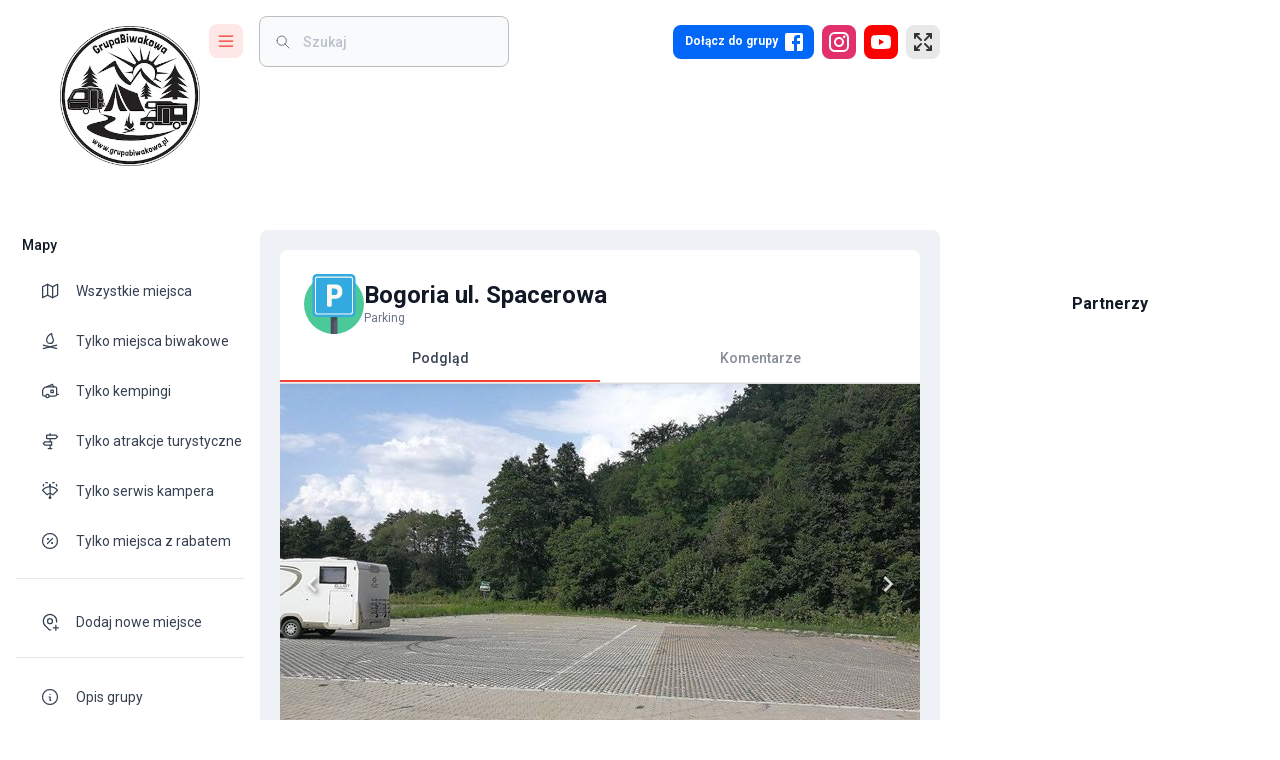

--- FILE ---
content_type: text/html; charset=utf-8
request_url: https://grupabiwakowa.pl/bogoria-ul-spacerowa
body_size: 53326
content:
<!DOCTYPE html><html lang="pl"><head><meta charSet="utf-8"/><meta name="viewport" content="width=device-width, initial-scale=1"/><link rel="preload" as="image" imageSrcSet="/_next/image?url=%2Fassets%2Fimages%2Flogo.png&amp;w=256&amp;q=75 1x, /_next/image?url=%2Fassets%2Fimages%2Flogo.png&amp;w=384&amp;q=75 2x" fetchPriority="high"/><link rel="preload" as="image" href="https://api.grupabiwakowa.pl/storage/users/84554/10223813802073337.jpg"/><link rel="stylesheet" href="/_next/static/css/24e991a9e864d1af.css" data-precedence="next"/><link rel="stylesheet" href="/_next/static/css/d10ab41dbe8f4b27.css" data-precedence="next"/><link rel="stylesheet" href="/_next/static/css/ef46db3751d8e999.css" data-precedence="next"/><link rel="stylesheet" href="/_next/static/css/b099a885cb673491.css" data-precedence="next"/><link rel="preload" as="script" fetchPriority="low" href="/_next/static/chunks/webpack-ccabb359cb222678.js"/><script src="/_next/static/chunks/fd9d1056-105f6b8b21feb534.js" async=""></script><script src="/_next/static/chunks/7023-214727ad9cc81ae2.js" async=""></script><script src="/_next/static/chunks/main-app-f169616871aaacd8.js" async=""></script><script src="/_next/static/chunks/6443-a2174a4f250ab708.js" async=""></script><script src="/_next/static/chunks/app/loading-18a213914b01ed3e.js" async=""></script><script src="/_next/static/chunks/5969-dc524ed3bed5639b.js" async=""></script><script src="/_next/static/chunks/5195-6c9117969a203ea8.js" async=""></script><script src="/_next/static/chunks/9118-f411d2edbe5ec27d.js" async=""></script><script src="/_next/static/chunks/7138-f7585fb46646389b.js" async=""></script><script src="/_next/static/chunks/5691-a0693266a993d182.js" async=""></script><script src="/_next/static/chunks/3930-580c90295d6bbbf6.js" async=""></script><script src="/_next/static/chunks/app/global-error-71be9b673a1db737.js" async=""></script><script src="/_next/static/chunks/4254-0a40cb7e1dd54ac4.js" async=""></script><script src="/_next/static/chunks/2675-fadb878d596651ae.js" async=""></script><script src="/_next/static/chunks/8888-b3acc5427201397f.js" async=""></script><script src="/_next/static/chunks/2126-69069facdf3b2164.js" async=""></script><script src="/_next/static/chunks/4812-c3298cc0145c57e0.js" async=""></script><script src="/_next/static/chunks/251-b99cbe9dad6d535e.js" async=""></script><script src="/_next/static/chunks/7405-580880e80b68665e.js" async=""></script><script src="/_next/static/chunks/3199-d44475ab274c9f8b.js" async=""></script><script src="/_next/static/chunks/866-abc60cb00ac51fdb.js" async=""></script><script src="/_next/static/chunks/4625-0205caae838586c5.js" async=""></script><script src="/_next/static/chunks/3352-bad5c79458e72aac.js" async=""></script><script src="/_next/static/chunks/992-0ce9821c13fd21a2.js" async=""></script><script src="/_next/static/chunks/265-ecd4e06d23f283ce.js" async=""></script><script src="/_next/static/chunks/2986-fe0dd79ddf4fdbc2.js" async=""></script><script src="/_next/static/chunks/1420-f58f06b34aa1f79b.js" async=""></script><script src="/_next/static/chunks/5323-da2b2e7ce4a8a683.js" async=""></script><script src="/_next/static/chunks/4848-e68cc631bc2f32df.js" async=""></script><script src="/_next/static/chunks/5630-a4e31af23b552d4e.js" async=""></script><script src="/_next/static/chunks/app/%5Blocale%5D/(main)/layout-f5656fa448fde57a.js" async=""></script><script src="/_next/static/chunks/68-09b40b346046ccae.js" async=""></script><script src="/_next/static/chunks/app/error-a30e52ff2b061833.js" async=""></script><script src="/_next/static/chunks/app/layout-d3270c991ced5185.js" async=""></script><script src="/_next/static/chunks/8287-b57de23b7ff0e180.js" async=""></script><script src="/_next/static/chunks/1053-cf69fc02f1e9fb9a.js" async=""></script><script src="/_next/static/chunks/2539-f0b8d3d52a6fa531.js" async=""></script><script src="/_next/static/chunks/app/%5Blocale%5D/layout-2a79435522596f3a.js" async=""></script><script src="/_next/static/chunks/app/%5Blocale%5D/error-750f384a3ac33f6a.js" async=""></script><script src="/_next/static/chunks/9806-ccede4cb985dc00f.js" async=""></script><script src="/_next/static/chunks/761-dc519f70cb671393.js" async=""></script><script src="/_next/static/chunks/5904-de053eabccf9b362.js" async=""></script><script src="/_next/static/chunks/5209-be3a30649db018f8.js" async=""></script><script src="/_next/static/chunks/3144-2e8bede76c8ca39f.js" async=""></script><script src="/_next/static/chunks/1100-9e7baf8a33a4f715.js" async=""></script><script src="/_next/static/chunks/8247-dab9660fc501217b.js" async=""></script><script src="/_next/static/chunks/app/%5Blocale%5D/(main)/%5Bslug%5D/page-4ee8bf2981c3cc2a.js" async=""></script><link rel="preload" href="https://pagead2.googlesyndication.com/pagead/js/adsbygoogle.js?client=ca-pub-9084466992856098" as="script"/><title>Bogoria ul. Spacerowa – Grupa Biwakowa – Campingi – Dzikie Miejscówki – Atrakcje</title><meta name="description" content="Bogoria ul. Spacerowa – obrzeża miejscowości, pow. Staszowski, woj. Świętokrzyskie, duże utwardzone dwa parkingi, miejsce odpowiednie na relaks w podróży jak te…"/><link rel="canonical" href="https://grupabiwakowa.pl/bogoria-ul-spacerowa"/><meta property="og:title" content="Bogoria ul. Spacerowa"/><meta property="og:description" content="Bogoria ul. Spacerowa – obrzeża miejscowości, pow. Staszowski, woj. Świętokrzyskie, duże utwardzone dwa parkingi, miejsce odpowiednie na relaks w podróży jak te…"/><meta property="og:image" content="https://api.grupabiwakowa.pl/storage/places/1531/38151448_2034201616611733_3588267772183838720_o.jpg"/><meta property="og:image" content="https://api.grupabiwakowa.pl/storage/places/1531/38016070_2034201716611723_7822172491639422976_o.jpg"/><meta property="og:image" content="https://api.grupabiwakowa.pl/storage/places/1531/38147567_2034201503278411_1857662656480018432_n.jpg"/><meta property="og:image" content="https://api.grupabiwakowa.pl/storage/places/1531/38213717_2034201926611702_4713006233970278400_n.jpg"/><meta property="og:image" content="https://api.grupabiwakowa.pl/storage/places/1531/38273627_2034201756611719_5709726559774965760_o.jpg"/><meta property="og:image" content="https://api.grupabiwakowa.pl/storage/places/1531/38444498_2034201419945086_8319188001213120512_o.jpg"/><meta property="og:image" content="https://api.grupabiwakowa.pl/storage/images/og-image.jpg"/><meta property="og:type" content="website"/><meta name="twitter:card" content="summary_large_image"/><meta name="twitter:title" content="Bogoria ul. Spacerowa"/><meta name="twitter:description" content="Bogoria ul. Spacerowa – obrzeża miejscowości, pow. Staszowski, woj. Świętokrzyskie, duże utwardzone dwa parkingi, miejsce odpowiednie na relaks w podróży jak te…"/><meta name="twitter:image" content="https://api.grupabiwakowa.pl/storage/places/1531/38151448_2034201616611733_3588267772183838720_o.jpg"/><meta name="twitter:image" content="https://api.grupabiwakowa.pl/storage/places/1531/38016070_2034201716611723_7822172491639422976_o.jpg"/><meta name="twitter:image" content="https://api.grupabiwakowa.pl/storage/places/1531/38147567_2034201503278411_1857662656480018432_n.jpg"/><meta name="twitter:image" content="https://api.grupabiwakowa.pl/storage/places/1531/38213717_2034201926611702_4713006233970278400_n.jpg"/><meta name="twitter:image" content="https://api.grupabiwakowa.pl/storage/places/1531/38273627_2034201756611719_5709726559774965760_o.jpg"/><meta name="twitter:image" content="https://api.grupabiwakowa.pl/storage/places/1531/38444498_2034201419945086_8319188001213120512_o.jpg"/><meta name="twitter:image" content="https://api.grupabiwakowa.pl/storage/images/og-image.jpg"/><meta name="next-size-adjust"/><script src="/_next/static/chunks/polyfills-78c92fac7aa8fdd8.js" noModule=""></script><style data-emotion="mui r1fvju brs14t k008qs 1rintrn 36jxlh 13bwsjy 6izw9z qpq9bu 1kflv2j 35a80v 14tvywr b95f0i kmonoq d47f85 d0uhtl 14wzjq4 1g7sud 1s7fq57 7e5fo6 13tqxrv ttc1dx 1prfaxn 1q7is8 1a6giau 1mz5e1d 1g019rd n7g874 ihdtdm 0 i9gxme wq58vk 6t4o7b zerowh 7z2w91 vubbuv 1isemmb 1dpjsb5 1hraia7 x5suyr 1gbtas2 t3d3gi 10q9jzs 18lef68 1ybmgg 6pxj5d ahtgec 16d3tyh 1wsfaxy 1n2mv2k 1hw29i9 19o40po 12lwefk 66jmho gkdsvh 1o67hnq 14pa9wv sqh3xd zoupnl wau0gz 1gnj0ap 1g8pmhk 1ontqvh wcjrab n2ifm1 f48752 9t26qk 1hnm6b6 x4fm3m mm2ibl 1bir1xb 3ywskb 10gnumi 1kplmov 6yozwd d3spif za0c8r 11qjisw yk0jid aa9eng 68x31o 1xge5ju 1bx284h 1rr4qq7 1uti7i qx78sb 9w4wkt 1v6kbpr sc9gfg 18jpbi7 1l4gzjr 1u077cl ebjkc enb1eo yasiti 1xgx631 1d3bbye 15j76c0 19w7ejk 1vr5dwo 6rw1ud 117iy9u u0woxc e361ex v3z1wi gpas9y e41pg8 1slrfzg 1rmmmnj fm7rsz 9z11rn 1tyc9pb 1h2yj1z 3w1c3c 1c2nmzn 1nhbfvy oo6rtd u4p24i dvxtzn jkscjg 79elbk 13m1if9 1cw4hi4 1xh6k8t 1cfrsei okp1yw 18mhetb 7tvpyq zbda5i 5jlsac bi0sxn 110c2vc 1irzrkt 161yvpi 13pnfqm tesht2 1p2iyh7 1dlofu1 ga1bzn 1zo2vp 149sczi 2710y2 17imhe8 1wd419u 1xck5so 1ua0nhy lf9e6k 1j5xsxb 85axmk 1ve331g 1w0flmu zcxndt 1r2m9un 1l0313i 1hy9t21 1tutt9l fiw3wp 13bzl8j 881gzo 11sdw0o q4iy41">html{-webkit-font-smoothing:antialiased;-moz-osx-font-smoothing:grayscale;box-sizing:border-box;-webkit-text-size-adjust:100%;}*,*::before,*::after{box-sizing:inherit;}strong,b{font-weight:700;}body{margin:0;color:#364152;font-size:0.875rem;font-weight:400;line-height:1.334em;font-family:'__Roboto_22ceb1','__Roboto_Fallback_22ceb1';background-color:#fff;}@media print{body{background-color:#fff;}}body::backdrop{background-color:#fff;}.mui-brs14t.notistack-MuiContent-default{background-color:#424242;}.mui-brs14t.notistack-MuiContent-error{background-color:#f44336;}.mui-brs14t.notistack-MuiContent-success{background-color:#00e676;}.mui-brs14t.notistack-MuiContent-info{background-color:#0288d1;}.mui-brs14t.notistack-MuiContent-warning{background-color:#ffe57f;}.mui-k008qs{display:-webkit-box;display:-webkit-flex;display:-ms-flexbox;display:flex;}.mui-1rintrn{display:-webkit-box;display:-webkit-flex;display:-ms-flexbox;display:flex;-webkit-flex-direction:column;-ms-flex-direction:column;flex-direction:column;width:100%;box-sizing:border-box;-webkit-flex-shrink:0;-ms-flex-negative:0;flex-shrink:0;position:fixed;z-index:1100;top:0;left:auto;right:0;color:inherit;background-color:#fff;right:auto;}@media print{.mui-1rintrn{position:absolute;}}@media (min-width:1200px){.mui-1rintrn{width:calc(100% - 340px);}}.mui-36jxlh{background-color:#fff;color:#364152;-webkit-transition:box-shadow 300ms cubic-bezier(0.4, 0, 0.2, 1) 0ms;transition:box-shadow 300ms cubic-bezier(0.4, 0, 0.2, 1) 0ms;box-shadow:none;background-image:none;display:-webkit-box;display:-webkit-flex;display:-ms-flexbox;display:flex;-webkit-flex-direction:column;-ms-flex-direction:column;flex-direction:column;width:100%;box-sizing:border-box;-webkit-flex-shrink:0;-ms-flex-negative:0;flex-shrink:0;position:fixed;z-index:1100;top:0;left:auto;right:0;color:inherit;background-color:#fff;right:auto;}@media print{.mui-36jxlh{position:absolute;}}@media (min-width:1200px){.mui-36jxlh{width:calc(100% - 340px);}}.mui-13bwsjy{position:relative;display:-webkit-box;display:-webkit-flex;display:-ms-flexbox;display:flex;-webkit-align-items:center;-webkit-box-align:center;-ms-flex-align:center;align-items:center;padding-left:16px;padding-right:16px;min-height:48px;display:-webkit-box;display:-webkit-flex;display:-ms-flexbox;display:flex;-webkit-align-items:flex-start;-webkit-box-align:flex-start;-ms-flex-align:flex-start;align-items:flex-start;padding:0px;}@media (min-width:600px){.mui-13bwsjy{padding-left:24px;padding-right:24px;}}@media (min-width: 600px){.mui-13bwsjy{min-height:48px;}}@media (min-width:600px){.mui-13bwsjy{padding-right:0px;}}.mui-6izw9z{width:219px;display:-webkit-box;display:-webkit-flex;display:-ms-flexbox;display:flex;-webkit-align-items:center;-webkit-box-align:center;-ms-flex-align:center;align-items:center;padding-top:24px;-webkit-transition:width 0.3s ease-in-out;transition:width 0.3s ease-in-out;}@media (max-width:899.95px){.mui-6izw9z{width:auto;}}@media (max-width:599.95px){.mui-6izw9z{margin-left:20px;}}.mui-qpq9bu{-webkit-box-flex:1;-webkit-flex-grow:1;-ms-flex-positive:1;flex-grow:1;}@media (min-width:0px){.mui-qpq9bu{display:none;}}@media (min-width:900px){.mui-qpq9bu{display:block;}}.mui-1kflv2j{position:absolute;-webkit-transition:all 0.3s ease-in-out;transition:all 0.3s ease-in-out;top:26px;left:60px;}.mui-35a80v{display:block;-webkit-transition:all 0.3s ease-in-out;transition:all 0.3s ease-in-out;}.mui-14tvywr{position:relative;display:-webkit-box;display:-webkit-flex;display:-ms-flexbox;display:flex;-webkit-align-items:center;-webkit-box-align:center;-ms-flex-align:center;align-items:center;-webkit-box-pack:center;-ms-flex-pack:center;-webkit-justify-content:center;justify-content:center;-webkit-flex-shrink:0;-ms-flex-negative:0;flex-shrink:0;width:40px;height:40px;font-family:'__Roboto_22ceb1','__Roboto_Fallback_22ceb1';font-size:1.25rem;line-height:1;border-radius:50%;overflow:hidden;-webkit-user-select:none;-moz-user-select:none;-ms-user-select:none;user-select:none;border-radius:4px;color:#fff;background-color:#bdbdbd;color:#333;background:#a1a1a1;cursor:pointer;border-radius:8px;width:34px;height:34px;font-size:1.2rem;overflow:hidden;-webkit-transition:all .2s ease-in-out;transition:all .2s ease-in-out;background:#fee8e7;color:#f13429;}@media (min-width:900px){.mui-14tvywr{left:0;}}.mui-14tvywr:hover{background:#f13429;color:#fee8e7;}.mui-b95f0i{display:-webkit-box;display:-webkit-flex;display:-ms-flexbox;display:flex;-webkit-flex-direction:column;-ms-flex-direction:column;flex-direction:column;-webkit-flex:1;-ms-flex:1;flex:1;}.mui-kmonoq{display:-webkit-box;display:-webkit-flex;display:-ms-flexbox;display:flex;-webkit-box-flex:1;-webkit-flex-grow:1;-ms-flex-positive:1;flex-grow:1;-webkit-align-items:center;-webkit-box-align:center;-ms-flex-align:center;align-items:center;padding-top:16px;padding-bottom:16px;}@media (max-width:1199.95px){.mui-kmonoq{padding-right:20px;}}@media (max-width:899.95px){.mui-kmonoq{padding-top:24px;padding-right:20px;}}@media (max-width:599.95px){.mui-kmonoq{padding-top:24px;padding-right:10px;}}@media (min-width:0px){.mui-d47f85{display:block;}}@media (min-width:900px){.mui-d47f85{display:none;}}.mui-d0uhtl{margin-left:16px;}.mui-14wzjq4{cursor:pointer;border-radius:8px;width:34px;height:34px;font-size:1.2rem;background:#fee8e7;color:#f13429;}.mui-14wzjq4:hover{background:#f13429;color:#fee8e7;}.mui-1g7sud{position:relative;display:-webkit-box;display:-webkit-flex;display:-ms-flexbox;display:flex;-webkit-align-items:center;-webkit-box-align:center;-ms-flex-align:center;align-items:center;-webkit-box-pack:center;-ms-flex-pack:center;-webkit-justify-content:center;justify-content:center;-webkit-flex-shrink:0;-ms-flex-negative:0;flex-shrink:0;width:40px;height:40px;font-family:'__Roboto_22ceb1','__Roboto_Fallback_22ceb1';font-size:1.25rem;line-height:1;border-radius:50%;overflow:hidden;-webkit-user-select:none;-moz-user-select:none;-ms-user-select:none;user-select:none;border-radius:4px;color:#fff;background-color:#bdbdbd;color:#333;background:#a1a1a1;cursor:pointer;border-radius:8px;width:34px;height:34px;font-size:1.2rem;background:#fee8e7;color:#f13429;}.mui-1g7sud:hover{background:#f13429;color:#fee8e7;}.mui-1s7fq57{z-index:1100;width:99%;top:-55px!important;padding:0 12px;}@media (max-width:599.95px){.mui-1s7fq57{padding:0 10px;}}.mui-7e5fo6{z-index:1100;width:99%;top:-55px!important;padding:0 12px;}@media (max-width:599.95px){.mui-7e5fo6{padding:0 10px;}}@media (min-width:0px){.mui-13tqxrv{display:none;}}@media (min-width:900px){.mui-13tqxrv{display:block;}}.mui-ttc1dx{width:434px;margin-left:16px;padding-left:16px;padding-right:16px;}.mui-ttc1dx input{background:transparent!important;padding-left:4px!important;}@media (max-width:1535.95px){.mui-ttc1dx{width:250px;}}@media (max-width:899.95px){.mui-ttc1dx{width:100%;margin-left:4px;background:#fff;}}@-webkit-keyframes mui-auto-fill{from{display:block;}}@keyframes mui-auto-fill{from{display:block;}}@-webkit-keyframes mui-auto-fill-cancel{from{display:block;}}@keyframes mui-auto-fill-cancel{from{display:block;}}.mui-1q7is8{font-size:0.875rem;font-weight:400;line-height:1.4375em;font-family:'__Roboto_22ceb1','__Roboto_Fallback_22ceb1';color:#364152;box-sizing:border-box;position:relative;cursor:text;display:-webkit-inline-box;display:-webkit-inline-flex;display:-ms-inline-flexbox;display:inline-flex;-webkit-align-items:center;-webkit-box-align:center;-ms-flex-align:center;align-items:center;position:relative;border-radius:4px;padding-left:14px;background:#f8fafc;border-radius:8px;width:434px;margin-left:16px;padding-left:16px;padding-right:16px;}.mui-1q7is8.Mui-disabled{color:rgba(0, 0, 0, 0.38);cursor:default;}.mui-1q7is8:hover .MuiOutlinedInput-notchedOutline{border-color:#364152;}@media (hover: none){.mui-1q7is8:hover .MuiOutlinedInput-notchedOutline{border-color:rgba(0, 0, 0, 0.23);}}.mui-1q7is8.Mui-focused .MuiOutlinedInput-notchedOutline{border-color:#424242;border-width:2px;}.mui-1q7is8.Mui-error .MuiOutlinedInput-notchedOutline{border-color:#f44336;}.mui-1q7is8.Mui-disabled .MuiOutlinedInput-notchedOutline{border-color:rgba(0, 0, 0, 0.26);}.mui-1q7is8 .MuiOutlinedInput-notchedOutline{border-color:#bdbdbd;}.mui-1q7is8:hover $notchedOutline{border-color:#e8e8e8;}.mui-1q7is8.MuiInputBase-multiline{padding:1px;}.mui-1q7is8 input{background:transparent!important;padding-left:4px!important;}@media (max-width:1535.95px){.mui-1q7is8{width:250px;}}@media (max-width:899.95px){.mui-1q7is8{width:100%;margin-left:4px;background:#fff;}}.mui-1a6giau{display:-webkit-box;display:-webkit-flex;display:-ms-flexbox;display:flex;height:0.01em;max-height:2em;-webkit-align-items:center;-webkit-box-align:center;-ms-flex-align:center;align-items:center;white-space:nowrap;color:rgba(0, 0, 0, 0.54);margin-right:8px;}.mui-1mz5e1d{font:inherit;letter-spacing:inherit;color:currentColor;padding:4px 0 5px;border:0;box-sizing:content-box;background:none;height:1.4375em;margin:0;-webkit-tap-highlight-color:transparent;display:block;min-width:0;width:100%;-webkit-animation-name:mui-auto-fill-cancel;animation-name:mui-auto-fill-cancel;-webkit-animation-duration:10ms;animation-duration:10ms;color:#121926;padding:16.5px 14px;padding-left:0;font-weight:500;background:#f8fafc;padding:15.5px 14px;border-radius:8px;padding-left:4px;}.mui-1mz5e1d::-webkit-input-placeholder{color:currentColor;opacity:0.42;-webkit-transition:opacity 200ms cubic-bezier(0.4, 0, 0.2, 1) 0ms;transition:opacity 200ms cubic-bezier(0.4, 0, 0.2, 1) 0ms;}.mui-1mz5e1d::-moz-placeholder{color:currentColor;opacity:0.42;-webkit-transition:opacity 200ms cubic-bezier(0.4, 0, 0.2, 1) 0ms;transition:opacity 200ms cubic-bezier(0.4, 0, 0.2, 1) 0ms;}.mui-1mz5e1d:-ms-input-placeholder{color:currentColor;opacity:0.42;-webkit-transition:opacity 200ms cubic-bezier(0.4, 0, 0.2, 1) 0ms;transition:opacity 200ms cubic-bezier(0.4, 0, 0.2, 1) 0ms;}.mui-1mz5e1d::-ms-input-placeholder{color:currentColor;opacity:0.42;-webkit-transition:opacity 200ms cubic-bezier(0.4, 0, 0.2, 1) 0ms;transition:opacity 200ms cubic-bezier(0.4, 0, 0.2, 1) 0ms;}.mui-1mz5e1d:focus{outline:0;}.mui-1mz5e1d:invalid{box-shadow:none;}.mui-1mz5e1d::-webkit-search-decoration{-webkit-appearance:none;}label[data-shrink=false]+.MuiInputBase-formControl .mui-1mz5e1d::-webkit-input-placeholder{opacity:0!important;}label[data-shrink=false]+.MuiInputBase-formControl .mui-1mz5e1d::-moz-placeholder{opacity:0!important;}label[data-shrink=false]+.MuiInputBase-formControl .mui-1mz5e1d:-ms-input-placeholder{opacity:0!important;}label[data-shrink=false]+.MuiInputBase-formControl .mui-1mz5e1d::-ms-input-placeholder{opacity:0!important;}label[data-shrink=false]+.MuiInputBase-formControl .mui-1mz5e1d:focus::-webkit-input-placeholder{opacity:0.42;}label[data-shrink=false]+.MuiInputBase-formControl .mui-1mz5e1d:focus::-moz-placeholder{opacity:0.42;}label[data-shrink=false]+.MuiInputBase-formControl .mui-1mz5e1d:focus:-ms-input-placeholder{opacity:0.42;}label[data-shrink=false]+.MuiInputBase-formControl .mui-1mz5e1d:focus::-ms-input-placeholder{opacity:0.42;}.mui-1mz5e1d.Mui-disabled{opacity:1;-webkit-text-fill-color:rgba(0, 0, 0, 0.38);}.mui-1mz5e1d:-webkit-autofill{-webkit-animation-duration:5000s;animation-duration:5000s;-webkit-animation-name:mui-auto-fill;animation-name:mui-auto-fill;}.mui-1mz5e1d::-webkit-input-placeholder{color:#697586;font-size:0.875rem;}.mui-1mz5e1d::-moz-placeholder{color:#697586;font-size:0.875rem;}.mui-1mz5e1d:-ms-input-placeholder{color:#697586;font-size:0.875rem;}.mui-1mz5e1d::placeholder{color:#697586;font-size:0.875rem;}.mui-1mz5e1d:-webkit-autofill{border-radius:inherit;}.mui-1mz5e1d.MuiInputBase-inputSizeSmall{padding:10px 14px;}.mui-1mz5e1d.MuiInputBase-inputSizeSmall.MuiInputBase-inputAdornedStart{padding-left:0;}.mui-1g019rd{border-color:rgba(0, 0, 0, 0.23);border-radius:8px;}.mui-n7g874{text-align:left;position:absolute;bottom:0;right:0;top:-5px;left:0;margin:0;padding:0 8px;pointer-events:none;border-radius:inherit;border-style:solid;border-width:1px;overflow:hidden;min-width:0%;border-color:rgba(0, 0, 0, 0.23);border-radius:8px;}.mui-ihdtdm{float:unset;width:auto;overflow:hidden;padding:0;line-height:11px;-webkit-transition:width 150ms cubic-bezier(0.0, 0, 0.2, 1) 0ms;transition:width 150ms cubic-bezier(0.0, 0, 0.2, 1) 0ms;}.mui-i9gxme{-webkit-box-flex:1;-webkit-flex-grow:1;-ms-flex-positive:1;flex-grow:1;}.mui-wq58vk{-webkit-text-decoration:none;text-decoration:none;-webkit-tap-highlight-color:transparent;}.mui-6t4o7b{margin:0;font:inherit;color:#424242;-webkit-text-decoration:none;text-decoration:none;-webkit-tap-highlight-color:transparent;}.mui-zerowh{position:relative;display:-webkit-box;display:-webkit-flex;display:-ms-flexbox;display:flex;-webkit-align-items:center;-webkit-box-align:center;-ms-flex-align:center;align-items:center;-webkit-box-pack:center;-ms-flex-pack:center;-webkit-justify-content:center;justify-content:center;-webkit-flex-shrink:0;-ms-flex-negative:0;flex-shrink:0;width:40px;height:40px;font-family:'__Roboto_22ceb1','__Roboto_Fallback_22ceb1';font-size:1.25rem;line-height:1;border-radius:50%;overflow:hidden;-webkit-user-select:none;-moz-user-select:none;-ms-user-select:none;user-select:none;border-radius:4px;color:#fff;background-color:#bdbdbd;color:#333;background:#a1a1a1;cursor:pointer;border-radius:8px;height:34px;font-size:1.2rem;padding-left:8px;padding-right:8px;background:#0067f9;color:#fff;-webkit-transition:all .2s ease-in-out;transition:all .2s ease-in-out;}@media (min-width:0px){.mui-zerowh{width:34px;}}@media (min-width:600px){.mui-zerowh{width:auto;}}.mui-zerowh:hover{background:#003bb4;}.mui-7z2w91{margin:0;font-weight:500;color:#121926;font-size:0.75rem;font-family:'__Roboto_22ceb1','__Roboto_Fallback_22ceb1';line-height:1.6;color:#fff;font-weight:600;margin-left:4px;margin-right:4px;}@media (min-width:0px){.mui-7z2w91{display:none;}}@media (min-width:600px){.mui-7z2w91{display:block;}}.mui-vubbuv{-webkit-user-select:none;-moz-user-select:none;-ms-user-select:none;user-select:none;width:1em;height:1em;display:inline-block;fill:currentColor;-webkit-flex-shrink:0;-ms-flex-negative:0;flex-shrink:0;-webkit-transition:fill 200ms cubic-bezier(0.4, 0, 0.2, 1) 0ms;transition:fill 200ms cubic-bezier(0.4, 0, 0.2, 1) 0ms;font-size:1.5rem;}.mui-1isemmb{margin-left:8px;}.mui-1dpjsb5{position:relative;display:-webkit-box;display:-webkit-flex;display:-ms-flexbox;display:flex;-webkit-align-items:center;-webkit-box-align:center;-ms-flex-align:center;align-items:center;-webkit-box-pack:center;-ms-flex-pack:center;-webkit-justify-content:center;justify-content:center;-webkit-flex-shrink:0;-ms-flex-negative:0;flex-shrink:0;width:40px;height:40px;font-family:'__Roboto_22ceb1','__Roboto_Fallback_22ceb1';font-size:1.25rem;line-height:1;border-radius:50%;overflow:hidden;-webkit-user-select:none;-moz-user-select:none;-ms-user-select:none;user-select:none;border-radius:4px;color:#fff;background-color:#bdbdbd;color:#333;background:#a1a1a1;cursor:pointer;border-radius:8px;width:34px;height:34px;font-size:1.2rem;background:#E1306C;color:#fff;-webkit-transition:all .2s ease-in-out;transition:all .2s ease-in-out;}.mui-1dpjsb5:hover{background:#C13584;}.mui-1hraia7{position:relative;display:-webkit-box;display:-webkit-flex;display:-ms-flexbox;display:flex;-webkit-align-items:center;-webkit-box-align:center;-ms-flex-align:center;align-items:center;-webkit-box-pack:center;-ms-flex-pack:center;-webkit-justify-content:center;justify-content:center;-webkit-flex-shrink:0;-ms-flex-negative:0;flex-shrink:0;width:40px;height:40px;font-family:'__Roboto_22ceb1','__Roboto_Fallback_22ceb1';font-size:1.25rem;line-height:1;border-radius:50%;overflow:hidden;-webkit-user-select:none;-moz-user-select:none;-ms-user-select:none;user-select:none;border-radius:4px;color:#fff;background-color:#bdbdbd;color:#333;background:#a1a1a1;cursor:pointer;border-radius:8px;width:34px;height:34px;font-size:1.2rem;padding-left:8px;padding-right:8px;background:#FF0000;color:#fff;-webkit-transition:all .2s ease-in-out;transition:all .2s ease-in-out;}.mui-1hraia7:hover{background:#CC0000;}.mui-x5suyr{position:relative;display:-webkit-box;display:-webkit-flex;display:-ms-flexbox;display:flex;-webkit-align-items:center;-webkit-box-align:center;-ms-flex-align:center;align-items:center;-webkit-box-pack:center;-ms-flex-pack:center;-webkit-justify-content:center;justify-content:center;-webkit-flex-shrink:0;-ms-flex-negative:0;flex-shrink:0;width:40px;height:40px;font-family:'__Roboto_22ceb1','__Roboto_Fallback_22ceb1';font-size:1.25rem;line-height:1;border-radius:50%;overflow:hidden;-webkit-user-select:none;-moz-user-select:none;-ms-user-select:none;user-select:none;border-radius:4px;color:#fff;background-color:#bdbdbd;color:#333;background:#a1a1a1;cursor:pointer;border-radius:8px;width:34px;height:34px;font-size:1.2rem;border:1px solid;border-color:#e8e8e8;background:#e8e8e8;color:#333;-webkit-transition:all .2s ease-in-out;transition:all .2s ease-in-out;}.mui-x5suyr[aria-controls="menu-list-grow"],.mui-x5suyr:hover{border-color:#424242;background:#424242;color:#e8e8e8;}.mui-1gbtas2{z-index:1500;pointer-events:none;}.mui-t3d3gi{z-index:1500;pointer-events:none;}@media (min-width:0px){.mui-10q9jzs{display:block;}}@media (min-width:600px){.mui-10q9jzs{display:none;}}.mui-18lef68{width:auto;}@media (min-width:900px){.mui-18lef68{-webkit-flex-shrink:0;-ms-flex-negative:0;flex-shrink:0;}}.mui-1ybmgg{width:260px;border-right:none;-webkit-flex-shrink:0;-ms-flex-negative:0;flex-shrink:0;white-space:nowrap;box-sizing:border-box;z-index:1099;background:#fff;overflow-x:hidden;box-shadow:none;-webkit-transition:width 425ms cubic-bezier(0.4, 0, 0.6, 1) 0ms;transition:width 425ms cubic-bezier(0.4, 0, 0.6, 1) 0ms;}.mui-1ybmgg .MuiDrawer-paper{width:260px;border-right:none;z-index:1099;background:#fff;overflow-x:hidden;box-shadow:none;-webkit-transition:width 425ms cubic-bezier(0.4, 0, 0.6, 1) 0ms;transition:width 425ms cubic-bezier(0.4, 0, 0.6, 1) 0ms;}.mui-6pxj5d{-webkit-flex:0 0 auto;-ms-flex:0 0 auto;flex:0 0 auto;width:260px;border-right:none;-webkit-flex-shrink:0;-ms-flex-negative:0;flex-shrink:0;white-space:nowrap;box-sizing:border-box;z-index:1099;background:#fff;overflow-x:hidden;box-shadow:none;-webkit-transition:width 425ms cubic-bezier(0.4, 0, 0.6, 1) 0ms;transition:width 425ms cubic-bezier(0.4, 0, 0.6, 1) 0ms;}.mui-6pxj5d .MuiDrawer-paper{width:260px;border-right:none;z-index:1099;background:#fff;overflow-x:hidden;box-shadow:none;-webkit-transition:width 425ms cubic-bezier(0.4, 0, 0.6, 1) 0ms;transition:width 425ms cubic-bezier(0.4, 0, 0.6, 1) 0ms;}.mui-ahtgec{overflow-y:auto;display:-webkit-box;display:-webkit-flex;display:-ms-flexbox;display:flex;-webkit-flex-direction:column;-ms-flex-direction:column;flex-direction:column;height:100%;-webkit-flex:1 0 auto;-ms-flex:1 0 auto;flex:1 0 auto;z-index:1200;-webkit-overflow-scrolling:touch;position:fixed;top:0;outline:0;left:0;border-right:1px solid #e3e8ef;}.mui-16d3tyh{background-color:#fff;color:#364152;-webkit-transition:box-shadow 300ms cubic-bezier(0.4, 0, 0.2, 1) 0ms;transition:box-shadow 300ms cubic-bezier(0.4, 0, 0.2, 1) 0ms;box-shadow:none;background-image:none;overflow-y:auto;display:-webkit-box;display:-webkit-flex;display:-ms-flexbox;display:flex;-webkit-flex-direction:column;-ms-flex-direction:column;flex-direction:column;height:100%;-webkit-flex:1 0 auto;-ms-flex:1 0 auto;flex:1 0 auto;z-index:1200;-webkit-overflow-scrolling:touch;position:fixed;top:0;outline:0;left:0;border-right:1px solid #e3e8ef;}.mui-1wsfaxy{display:-webkit-box;display:-webkit-flex;display:-ms-flexbox;display:flex;-webkit-flex-direction:column;-ms-flex-direction:column;flex-direction:column;gap:16px;padding:16px;-webkit-box-pack:center;-ms-flex-pack:center;-webkit-justify-content:center;justify-content:center;}@media (min-width:0px){.mui-1wsfaxy{visibility:visible;}}@media (min-width:900px){.mui-1wsfaxy{visibility:hidden;}}.mui-1n2mv2k{display:-webkit-box;display:-webkit-flex;display:-ms-flexbox;display:flex;-webkit-box-pack:center;-ms-flex-pack:center;-webkit-justify-content:center;justify-content:center;-webkit-align-items:center;-webkit-box-align:center;-ms-flex-align:center;align-items:center;}.mui-1hw29i9{margin-top:12px;}.mui-19o40po{list-style:none;margin:0;padding:0;position:relative;padding-top:0;padding-bottom:8px;}.mui-12lwefk{margin:0;font-size:0.75rem;color:#697586;font-weight:400;font-family:'__Roboto_22ceb1','__Roboto_Fallback_22ceb1';line-height:1.66;margin-bottom:0.35em;display:block;color:#121926;font-size:0.875rem;font-weight:500;padding:6px;text-transform:capitalize;margin-top:10px;}.mui-66jmho{display:-webkit-box;display:-webkit-flex;display:-ms-flexbox;display:flex;-webkit-box-flex:1;-webkit-flex-grow:1;-ms-flex-positive:1;flex-grow:1;-webkit-box-pack:start;-ms-flex-pack:start;-webkit-justify-content:flex-start;justify-content:flex-start;-webkit-align-items:center;-webkit-box-align:center;-ms-flex-align:center;align-items:center;position:relative;-webkit-text-decoration:none;text-decoration:none;min-width:0;box-sizing:border-box;text-align:left;padding-top:8px;padding-bottom:8px;-webkit-transition:background-color 150ms cubic-bezier(0.4, 0, 0.2, 1) 0ms;transition:background-color 150ms cubic-bezier(0.4, 0, 0.2, 1) 0ms;padding-left:16px;padding-right:16px;color:#364152;padding-top:10px;padding-bottom:10px;z-index:1201;border-radius:8px;margin-bottom:4px;padding-left:24px;}.mui-66jmho:hover{-webkit-text-decoration:none;text-decoration:none;background-color:rgba(0, 0, 0, 0.04);}@media (hover: none){.mui-66jmho:hover{background-color:transparent;}}.mui-66jmho.Mui-selected{background-color:rgba(66, 66, 66, 0.08);}.mui-66jmho.Mui-selected.Mui-focusVisible{background-color:rgba(66, 66, 66, 0.2);}.mui-66jmho.Mui-selected:hover{background-color:rgba(66, 66, 66, 0.12);}@media (hover: none){.mui-66jmho.Mui-selected:hover{background-color:rgba(66, 66, 66, 0.08);}}.mui-66jmho.Mui-focusVisible{background-color:rgba(0, 0, 0, 0.12);}.mui-66jmho.Mui-disabled{opacity:0.38;}.mui-66jmho.Mui-selected{color:#f13429;background-color:#fee8e7;}.mui-66jmho.Mui-selected:hover{background-color:#fee8e7;}.mui-66jmho.Mui-selected .MuiListItemIcon-root{color:#f13429;}.mui-66jmho:hover{background-color:#fee8e7;color:#f13429;}.mui-66jmho:hover .MuiListItemIcon-root{color:#f13429;}.mui-66jmho:hover{background:#fee8e7;}.mui-66jmho.Mui-selected{background:#fee8e7;color:#f44336;}.mui-66jmho.Mui-selected:hover{color:#f44336;background:#fee8e7;}.mui-gkdsvh{display:-webkit-inline-box;display:-webkit-inline-flex;display:-ms-inline-flexbox;display:inline-flex;-webkit-align-items:center;-webkit-box-align:center;-ms-flex-align:center;align-items:center;-webkit-box-pack:center;-ms-flex-pack:center;-webkit-justify-content:center;justify-content:center;position:relative;box-sizing:border-box;-webkit-tap-highlight-color:transparent;background-color:transparent;outline:0;border:0;margin:0;border-radius:0;padding:0;cursor:pointer;-webkit-user-select:none;-moz-user-select:none;-ms-user-select:none;user-select:none;vertical-align:middle;-moz-appearance:none;-webkit-appearance:none;-webkit-text-decoration:none;text-decoration:none;color:inherit;display:-webkit-box;display:-webkit-flex;display:-ms-flexbox;display:flex;-webkit-box-flex:1;-webkit-flex-grow:1;-ms-flex-positive:1;flex-grow:1;-webkit-box-pack:start;-ms-flex-pack:start;-webkit-justify-content:flex-start;justify-content:flex-start;-webkit-align-items:center;-webkit-box-align:center;-ms-flex-align:center;align-items:center;position:relative;-webkit-text-decoration:none;text-decoration:none;min-width:0;box-sizing:border-box;text-align:left;padding-top:8px;padding-bottom:8px;-webkit-transition:background-color 150ms cubic-bezier(0.4, 0, 0.2, 1) 0ms;transition:background-color 150ms cubic-bezier(0.4, 0, 0.2, 1) 0ms;padding-left:16px;padding-right:16px;color:#364152;padding-top:10px;padding-bottom:10px;z-index:1201;border-radius:8px;margin-bottom:4px;padding-left:24px;}.mui-gkdsvh::-moz-focus-inner{border-style:none;}.mui-gkdsvh.Mui-disabled{pointer-events:none;cursor:default;}@media print{.mui-gkdsvh{-webkit-print-color-adjust:exact;color-adjust:exact;}}.mui-gkdsvh:hover{-webkit-text-decoration:none;text-decoration:none;background-color:rgba(0, 0, 0, 0.04);}@media (hover: none){.mui-gkdsvh:hover{background-color:transparent;}}.mui-gkdsvh.Mui-selected{background-color:rgba(66, 66, 66, 0.08);}.mui-gkdsvh.Mui-selected.Mui-focusVisible{background-color:rgba(66, 66, 66, 0.2);}.mui-gkdsvh.Mui-selected:hover{background-color:rgba(66, 66, 66, 0.12);}@media (hover: none){.mui-gkdsvh.Mui-selected:hover{background-color:rgba(66, 66, 66, 0.08);}}.mui-gkdsvh.Mui-focusVisible{background-color:rgba(0, 0, 0, 0.12);}.mui-gkdsvh.Mui-disabled{opacity:0.38;}.mui-gkdsvh.Mui-selected{color:#f13429;background-color:#fee8e7;}.mui-gkdsvh.Mui-selected:hover{background-color:#fee8e7;}.mui-gkdsvh.Mui-selected .MuiListItemIcon-root{color:#f13429;}.mui-gkdsvh:hover{background-color:#fee8e7;color:#f13429;}.mui-gkdsvh:hover .MuiListItemIcon-root{color:#f13429;}.mui-gkdsvh:hover{background:#fee8e7;}.mui-gkdsvh.Mui-selected{background:#fee8e7;color:#f44336;}.mui-gkdsvh.Mui-selected:hover{color:#f44336;background:#fee8e7;}.mui-1o67hnq{display:-webkit-inline-box;display:-webkit-inline-flex;display:-ms-inline-flexbox;display:inline-flex;-webkit-align-items:center;-webkit-box-align:center;-ms-flex-align:center;align-items:center;-webkit-box-pack:center;-ms-flex-pack:center;-webkit-justify-content:center;justify-content:center;position:relative;box-sizing:border-box;-webkit-tap-highlight-color:transparent;background-color:transparent;outline:0;border:0;margin:0;border-radius:0;padding:0;cursor:pointer;-webkit-user-select:none;-moz-user-select:none;-ms-user-select:none;user-select:none;vertical-align:middle;-moz-appearance:none;-webkit-appearance:none;-webkit-text-decoration:none;text-decoration:none;color:inherit;border-radius:8px;}.mui-1o67hnq::-moz-focus-inner{border-style:none;}.mui-1o67hnq.Mui-disabled{pointer-events:none;cursor:default;}@media print{.mui-1o67hnq{-webkit-print-color-adjust:exact;color-adjust:exact;}}.mui-14pa9wv{min-width:56px;color:rgba(0, 0, 0, 0.54);-webkit-flex-shrink:0;-ms-flex-negative:0;flex-shrink:0;display:-webkit-inline-box;display:-webkit-inline-flex;display:-ms-inline-flexbox;display:inline-flex;color:#364152;min-width:36px;min-width:36px;color:#364152;}.mui-sqh3xd{-webkit-flex:1 1 auto;-ms-flex:1 1 auto;flex:1 1 auto;min-width:0;margin-top:4px;margin-bottom:4px;}.mui-sqh3xd .MuiListItemText-primary{color:#121926;}.mui-zoupnl{margin:0;font-size:0.875rem;font-weight:400;line-height:1.334em;font-family:'__Roboto_22ceb1','__Roboto_Fallback_22ceb1';color:inherit;}.mui-wau0gz{margin:0;-webkit-flex-shrink:0;-ms-flex-negative:0;flex-shrink:0;border-width:0;border-style:solid;border-color:#e3e8ef;border-bottom-width:thin;border-color:#e3e8ef;opacity:1;margin-top:2px;margin-bottom:10px;}.mui-1gnj0ap{list-style:none;margin:0;padding:0;position:relative;padding-top:8px;padding-bottom:8px;margin-top:12px;}.mui-1g8pmhk{margin:0;-webkit-flex-shrink:0;-ms-flex-negative:0;flex-shrink:0;border-width:0;border-style:solid;border-color:#e3e8ef;border-bottom-width:thin;border-color:#e3e8ef;opacity:1;padding-top:4px;padding-bottom:4px;}.mui-1ontqvh{list-style:none;margin:0;padding:0;position:relative;padding-top:8px;padding-bottom:8px;}.mui-wcjrab{margin:0;font-size:0.875rem;font-weight:400;line-height:1.334em;font-family:'__Roboto_22ceb1','__Roboto_Fallback_22ceb1';color:inherit;margin-top:auto;margin-bottom:auto;}.mui-n2ifm1{background-color:#eef2f6;width:100%;margin-top:230px;margin-right:340px;border-radius:8px;border-bottom-left-radius:0;border-bottom-right-radius:0;-webkit-transition:margin 400ms cubic-bezier(0.0, 0, 0.2, 1) 0ms;transition:margin 400ms cubic-bezier(0.0, 0, 0.2, 1) 0ms;margin-left:0;}@media (max-width:1199.95px){.mui-n2ifm1{margin-right:20px;}}@media (max-width:899.95px){.mui-n2ifm1{width:100%;margin-left:20px;margin-right:20px;margin-top:230px;}}@media (max-width:599.95px){.mui-n2ifm1{margin-left:10px;margin-right:10px;}}.mui-n2ifm1::after{content:"";position:fixed;bottom:0;left:260px;right:340px;z-index:-1;height:50%;background:#eef2f6;-webkit-transition:right 400ms cubic-bezier(0.4, 0, 0.6, 1) 0ms;transition:right 400ms cubic-bezier(0.4, 0, 0.6, 1) 0ms;}@media (max-width:1199.95px){.mui-n2ifm1::after{right:20px;}}@media (max-width:899.95px){.mui-n2ifm1::after{left:20px;right:20px;}}@media (max-width:599.95px){.mui-n2ifm1::after{left:10px;right:10px;}}.mui-f48752{width:100%;margin-left:auto;box-sizing:border-box;margin-right:auto;display:block;padding-left:16px;padding-right:16px;position:relative;}@media (min-width:600px){.mui-f48752{padding-left:24px;padding-right:24px;}}@media (min-width:0px){.mui-f48752{padding:20px;}}.mui-9t26qk{padding-left:20px;padding-right:20px;}.mui-1hnm6b6{margin-top:48px;}.mui-x4fm3m{position:relative;min-height:200px;background:url(/assets/images/tent.svg);-webkit-background-size:1570px;background-size:1570px;background-repeat:repeat-x;-webkit-background-position:center bottom;background-position:center bottom;}@media (min-width:1536px){.mui-x4fm3m{min-height:250px;-webkit-background-size:2000px;background-size:2000px;}}.mui-mm2ibl{color:#fff;background:#4b98d9;margin:0;padding:20px;padding-top:0;font-size:12px;line-height:1.2;text-align:center;white-space:break-spaces;}.mui-1bir1xb{position:fixed;top:0;right:0;width:300px;height:100%;-webkit-flex-shrink:0;-ms-flex-negative:0;flex-shrink:0;background:#fff;margin:20px;margin-top:0;padding:0;z-index:1000;box-sizing:border-box;overflow-y:auto;-ms-overflow-style:none;scrollbar-width:none;}.mui-1bir1xb>div+div{margin-top:8px;}.mui-1bir1xb picture img{display:block;width:100%;}@media (max-width:1199.95px){.mui-1bir1xb{position:static;display:-webkit-box;display:-webkit-flex;display:-ms-flexbox;display:flex;-webkit-flex-direction:row;-ms-flex-direction:row;flex-direction:row;-webkit-box-flex-wrap:wrap;-webkit-flex-wrap:wrap;-ms-flex-wrap:wrap;flex-wrap:wrap;-webkit-align-items:center;-webkit-box-align:center;-ms-flex-align:center;align-items:center;-webkit-box-pack:center;-ms-flex-pack:center;-webkit-justify-content:center;justify-content:center;gap:16px;width:100%;background:none;margin:0;margin-top:16px;margin-bottom:16px;padding:0 20px;}.mui-1bir1xb>div{-webkit-flex:1 0 30%;-ms-flex:1 0 30%;flex:1 0 30%;}.mui-1bir1xb>div+div{margin-top:0;}}@media (max-width:899.95px){.mui-1bir1xb>div{-webkit-flex:1 0 40%;-ms-flex:1 0 40%;flex:1 0 40%;}}@media (max-width:479.95px){.mui-1bir1xb{padding:0 10px;}.mui-1bir1xb>div{-webkit-flex:1 0 100%;-ms-flex:1 0 100%;flex:1 0 100%;}}.mui-1bir1xb::-webkit-scrollbar{display:none;}.mui-3ywskb{position:fixed;top:0;right:0;width:300px;height:100%;-webkit-flex-shrink:0;-ms-flex-negative:0;flex-shrink:0;background:#fff;margin:20px;margin-top:0;padding:0;z-index:1000;box-sizing:border-box;overflow-y:auto;-ms-overflow-style:none;scrollbar-width:none;}.mui-3ywskb>div+div{margin-top:8px;}.mui-3ywskb picture img{display:block;width:100%;}@media (max-width:1199.95px){.mui-3ywskb{position:static;display:-webkit-box;display:-webkit-flex;display:-ms-flexbox;display:flex;-webkit-flex-direction:row;-ms-flex-direction:row;flex-direction:row;-webkit-box-flex-wrap:wrap;-webkit-flex-wrap:wrap;-ms-flex-wrap:wrap;flex-wrap:wrap;-webkit-align-items:center;-webkit-box-align:center;-ms-flex-align:center;align-items:center;-webkit-box-pack:center;-ms-flex-pack:center;-webkit-justify-content:center;justify-content:center;gap:16px;width:100%;background:none;margin:0;margin-top:16px;margin-bottom:16px;padding:0 20px;}.mui-3ywskb>div{-webkit-flex:1 0 30%;-ms-flex:1 0 30%;flex:1 0 30%;}.mui-3ywskb>div+div{margin-top:0;}}@media (max-width:899.95px){.mui-3ywskb>div{-webkit-flex:1 0 40%;-ms-flex:1 0 40%;flex:1 0 40%;}}@media (max-width:479.95px){.mui-3ywskb{padding:0 10px;}.mui-3ywskb>div{-webkit-flex:1 0 100%;-ms-flex:1 0 100%;flex:1 0 100%;}}.mui-3ywskb::-webkit-scrollbar{display:none;}.mui-10gnumi{position:-webkit-sticky;position:sticky;top:-1px;display:-webkit-box;display:-webkit-flex;display:-ms-flexbox;display:flex;-webkit-align-items:center;-webkit-box-align:center;-ms-flex-align:center;align-items:center;-webkit-box-pack:center;-ms-flex-pack:center;-webkit-justify-content:center;justify-content:center;height:82px;background:#fff;margin-top:-8px;z-index:1;text-align:center;}@media (max-width:1199.95px){.mui-10gnumi{-webkit-flex:100%;-ms-flex:100%;flex:100%;background:none;}}.mui-1kplmov{margin:0;font-size:1rem;color:#121926;font-weight:600;font-family:'__Roboto_22ceb1','__Roboto_Fallback_22ceb1';line-height:1.235;position:-webkit-sticky;position:sticky;top:-1px;display:-webkit-box;display:-webkit-flex;display:-ms-flexbox;display:flex;-webkit-align-items:center;-webkit-box-align:center;-ms-flex-align:center;align-items:center;-webkit-box-pack:center;-ms-flex-pack:center;-webkit-justify-content:center;justify-content:center;height:82px;background:#fff;margin-top:-8px;z-index:1;text-align:center;}@media (max-width:1199.95px){.mui-1kplmov{-webkit-flex:100%;-ms-flex:100%;flex:100%;background:none;}}.mui-6yozwd{overflow:hidden;border:none;border-color:#e0e0e098;overflow:visible;min-height:100%;}.mui-d3spif{background-color:#fff;color:#364152;-webkit-transition:box-shadow 300ms cubic-bezier(0.4, 0, 0.2, 1) 0ms;transition:box-shadow 300ms cubic-bezier(0.4, 0, 0.2, 1) 0ms;border-radius:4px;box-shadow:none;background-image:none;border-radius:8px;overflow:hidden;border:none;border-color:#e0e0e098;overflow:visible;min-height:100%;}.mui-za0c8r{display:-webkit-box;display:-webkit-flex;display:-ms-flexbox;display:flex;-webkit-align-items:center;-webkit-box-align:center;-ms-flex-align:center;align-items:center;padding:16px;color:#121926;padding:24px;padding:0px;position:-webkit-sticky;position:sticky;top:249px;z-index:5;}.mui-za0c8r .MuiCardHeader-title{font-size:1.125rem;}.mui-za0c8r .MuiCardHeader-action{margin-right:0px;}.mui-za0c8r::before{content:"";position:absolute;top:-20px;left:-1px;width:calc(100% + 2px);height:99px;background:#eef2f6;}.mui-11qjisw{-webkit-flex:1 1 auto;-ms-flex:1 1 auto;flex:1 1 auto;}.mui-yk0jid{margin:0;font-size:0.875rem;color:#121926;font-weight:500;font-family:'__Roboto_22ceb1','__Roboto_Fallback_22ceb1';line-height:1.334;display:block;}.mui-aa9eng{position:relative;}.mui-aa9eng::after{content:"";position:absolute;bottom:-8px;left:0;width:100%;height:8px;background:linear-gradient(180deg, rgba(0, 0, 0, 0.05) 0%, rgba(0, 0, 0, 0) 100%);}.mui-68x31o{position:relative;}.mui-68x31o::after{content:"";position:absolute;bottom:-8px;left:0;width:100%;height:8px;background:linear-gradient(180deg, rgba(0, 0, 0, 0.05) 0%, rgba(0, 0, 0, 0) 100%);}.mui-1xge5ju{position:relative;display:-webkit-box;display:-webkit-flex;display:-ms-flexbox;display:flex;-webkit-align-items:center;-webkit-box-align:center;-ms-flex-align:center;align-items:center;gap:16px;padding:24px 24px 0px 24px;background-color:#fff;border-radius:8px 8px 0 0;}.mui-1bx284h{position:relative;display:-webkit-box;display:-webkit-flex;display:-ms-flexbox;display:flex;-webkit-align-items:center;-webkit-box-align:center;-ms-flex-align:center;align-items:center;gap:16px;padding:24px 24px 0px 24px;background-color:#fff;border-radius:8px 8px 0 0;}.mui-1rr4qq7{-webkit-flex:1;-ms-flex:1;flex:1;}.mui-1uti7i{margin:0;font-size:1.5rem;color:#121926;font-weight:700;font-family:'__Roboto_22ceb1','__Roboto_Fallback_22ceb1';line-height:1.2;}.mui-qx78sb{margin:0;font-size:0.75rem;font-weight:400;color:#697586;font-family:'__Roboto_22ceb1','__Roboto_Fallback_22ceb1';line-height:1.57;}.mui-9w4wkt{display:-webkit-box;display:-webkit-flex;display:-ms-flexbox;display:flex;-webkit-flex-direction:column;-ms-flex-direction:column;flex-direction:column;width:100%;box-sizing:border-box;-webkit-flex-shrink:0;-ms-flex-negative:0;flex-shrink:0;position:static;background-color:#424242;color:#fff;background-color:#fff;color:#364152;}.mui-1v6kbpr{background-color:#fff;color:#364152;-webkit-transition:box-shadow 300ms cubic-bezier(0.4, 0, 0.2, 1) 0ms;transition:box-shadow 300ms cubic-bezier(0.4, 0, 0.2, 1) 0ms;box-shadow:none;background-image:none;display:-webkit-box;display:-webkit-flex;display:-ms-flexbox;display:flex;-webkit-flex-direction:column;-ms-flex-direction:column;flex-direction:column;width:100%;box-sizing:border-box;-webkit-flex-shrink:0;-ms-flex-negative:0;flex-shrink:0;position:static;background-color:#424242;color:#fff;background-color:#fff;color:#364152;}.mui-sc9gfg{overflow:hidden;min-height:48px;-webkit-overflow-scrolling:touch;display:-webkit-box;display:-webkit-flex;display:-ms-flexbox;display:flex;}@media (max-width:599.95px){.mui-sc9gfg .MuiTabs-scrollButtons{display:none;}}.mui-18jpbi7{position:relative;display:inline-block;-webkit-flex:1 1 auto;-ms-flex:1 1 auto;flex:1 1 auto;white-space:nowrap;overflow-x:hidden;width:100%;}.mui-1l4gzjr{display:-webkit-box;display:-webkit-flex;display:-ms-flexbox;display:flex;border-bottom:1px solid;border-color:#eeeeee;}.mui-1u077cl{text-transform:capitalize;font-family:'__Roboto_22ceb1','__Roboto_Fallback_22ceb1';font-weight:500;font-size:0.875rem;line-height:1.25;max-width:none;min-width:90px;position:relative;min-height:48px;-webkit-flex-shrink:1;-ms-flex-negative:1;flex-shrink:1;padding:12px 16px;overflow:hidden;white-space:normal;text-align:center;-webkit-flex-direction:column;-ms-flex-direction:column;flex-direction:column;color:inherit;opacity:0.6;-webkit-box-flex:1;-webkit-flex-grow:1;-ms-flex-positive:1;flex-grow:1;-webkit-flex-basis:0;-ms-flex-preferred-size:0;flex-basis:0;}.mui-1u077cl.Mui-selected{opacity:1;}.mui-1u077cl.Mui-disabled{opacity:0.38;}.mui-ebjkc{display:-webkit-inline-box;display:-webkit-inline-flex;display:-ms-inline-flexbox;display:inline-flex;-webkit-align-items:center;-webkit-box-align:center;-ms-flex-align:center;align-items:center;-webkit-box-pack:center;-ms-flex-pack:center;-webkit-justify-content:center;justify-content:center;position:relative;box-sizing:border-box;-webkit-tap-highlight-color:transparent;background-color:transparent;outline:0;border:0;margin:0;border-radius:0;padding:0;cursor:pointer;-webkit-user-select:none;-moz-user-select:none;-ms-user-select:none;user-select:none;vertical-align:middle;-moz-appearance:none;-webkit-appearance:none;-webkit-text-decoration:none;text-decoration:none;color:inherit;text-transform:capitalize;font-family:'__Roboto_22ceb1','__Roboto_Fallback_22ceb1';font-weight:500;font-size:0.875rem;line-height:1.25;max-width:none;min-width:90px;position:relative;min-height:48px;-webkit-flex-shrink:1;-ms-flex-negative:1;flex-shrink:1;padding:12px 16px;overflow:hidden;white-space:normal;text-align:center;-webkit-flex-direction:column;-ms-flex-direction:column;flex-direction:column;color:inherit;opacity:0.6;-webkit-box-flex:1;-webkit-flex-grow:1;-ms-flex-positive:1;flex-grow:1;-webkit-flex-basis:0;-ms-flex-preferred-size:0;flex-basis:0;}.mui-ebjkc::-moz-focus-inner{border-style:none;}.mui-ebjkc.Mui-disabled{pointer-events:none;cursor:default;}@media print{.mui-ebjkc{-webkit-print-color-adjust:exact;color-adjust:exact;}}.mui-ebjkc.Mui-selected{opacity:1;}.mui-ebjkc.Mui-disabled{opacity:0.38;}.mui-enb1eo{position:absolute;height:2px;bottom:0;width:100%;-webkit-transition:all 300ms cubic-bezier(0.4, 0, 0.2, 1) 0ms;transition:all 300ms cubic-bezier(0.4, 0, 0.2, 1) 0ms;background-color:#f44336;}.mui-yasiti{margin:0;-webkit-flex-shrink:0;-ms-flex-negative:0;flex-shrink:0;border-width:0;border-style:solid;border-color:#e3e8ef;border-bottom-width:thin;border-color:#e3e8ef;opacity:1;}.mui-1xgx631{padding:16px;padding:24px;min-height:100%;padding:0px;}.mui-1xgx631:last-child{padding-bottom:24px;}.mui-1d3bbye{box-sizing:border-box;display:-webkit-box;display:-webkit-flex;display:-ms-flexbox;display:flex;-webkit-box-flex-wrap:wrap;-webkit-flex-wrap:wrap;-ms-flex-wrap:wrap;flex-wrap:wrap;width:100%;-webkit-flex-direction:row;-ms-flex-direction:row;flex-direction:row;}.mui-15j76c0{box-sizing:border-box;margin:0;-webkit-flex-direction:row;-ms-flex-direction:row;flex-direction:row;-webkit-flex-basis:100%;-ms-flex-preferred-size:100%;flex-basis:100%;-webkit-box-flex:0;-webkit-flex-grow:0;-ms-flex-positive:0;flex-grow:0;max-width:100%;}@media (min-width:600px){.mui-15j76c0{-webkit-flex-basis:100%;-ms-flex-preferred-size:100%;flex-basis:100%;-webkit-box-flex:0;-webkit-flex-grow:0;-ms-flex-positive:0;flex-grow:0;max-width:100%;}}@media (min-width:900px){.mui-15j76c0{-webkit-flex-basis:100%;-ms-flex-preferred-size:100%;flex-basis:100%;-webkit-box-flex:0;-webkit-flex-grow:0;-ms-flex-positive:0;flex-grow:0;max-width:100%;}}@media (min-width:1200px){.mui-15j76c0{-webkit-flex-basis:100%;-ms-flex-preferred-size:100%;flex-basis:100%;-webkit-box-flex:0;-webkit-flex-grow:0;-ms-flex-positive:0;flex-grow:0;max-width:100%;}}@media (min-width:1536px){.mui-15j76c0{-webkit-flex-basis:100%;-ms-flex-preferred-size:100%;flex-basis:100%;-webkit-box-flex:0;-webkit-flex-grow:0;-ms-flex-positive:0;flex-grow:0;max-width:100%;}}.mui-19w7ejk{position:relative;height:400px;}.mui-19w7ejk .yarl__slide_image{cursor:-webkit-zoom-in;cursor:zoom-in;}.mui-1vr5dwo{position:relative;height:400px;}.mui-1vr5dwo .yarl__slide_image{cursor:-webkit-zoom-in;cursor:zoom-in;}.mui-6rw1ud{position:absolute;z-index:1;display:-webkit-box;display:-webkit-flex;display:-ms-flexbox;display:flex;-webkit-flex-direction:row;-ms-flex-direction:row;flex-direction:row;gap:8px;right:12px;bottom:12px;}.mui-117iy9u{display:block;width:10px;height:10px;border-radius:10px;background:#e0e0e0;opacity:1;cursor:pointer;}.mui-u0woxc{display:block;width:10px;height:10px;border-radius:10px;background:#e0e0e0;opacity:0.5;cursor:pointer;}.mui-e361ex{box-sizing:border-box;margin:0;-webkit-flex-direction:row;-ms-flex-direction:row;flex-direction:row;-webkit-flex-basis:100%;-ms-flex-preferred-size:100%;flex-basis:100%;-webkit-box-flex:0;-webkit-flex-grow:0;-ms-flex-positive:0;flex-grow:0;max-width:100%;height:260px;}@media (min-width:600px){.mui-e361ex{-webkit-flex-basis:100%;-ms-flex-preferred-size:100%;flex-basis:100%;-webkit-box-flex:0;-webkit-flex-grow:0;-ms-flex-positive:0;flex-grow:0;max-width:100%;}}@media (min-width:900px){.mui-e361ex{-webkit-flex-basis:100%;-ms-flex-preferred-size:100%;flex-basis:100%;-webkit-box-flex:0;-webkit-flex-grow:0;-ms-flex-positive:0;flex-grow:0;max-width:100%;}}@media (min-width:1200px){.mui-e361ex{-webkit-flex-basis:100%;-ms-flex-preferred-size:100%;flex-basis:100%;-webkit-box-flex:0;-webkit-flex-grow:0;-ms-flex-positive:0;flex-grow:0;max-width:100%;}}@media (min-width:1536px){.mui-e361ex{-webkit-flex-basis:100%;-ms-flex-preferred-size:100%;flex-basis:100%;-webkit-box-flex:0;-webkit-flex-grow:0;-ms-flex-positive:0;flex-grow:0;max-width:100%;}}.mui-v3z1wi{box-sizing:border-box;display:-webkit-box;display:-webkit-flex;display:-ms-flexbox;display:flex;-webkit-box-flex-wrap:wrap;-webkit-flex-wrap:wrap;-ms-flex-wrap:wrap;flex-wrap:wrap;width:100%;-webkit-flex-direction:row;-ms-flex-direction:row;flex-direction:row;-webkit-align-items:center;-webkit-box-align:center;-ms-flex-align:center;align-items:center;}.mui-gpas9y{box-sizing:border-box;margin:0;-webkit-flex-direction:row;-ms-flex-direction:row;flex-direction:row;-webkit-flex-basis:100%;-ms-flex-preferred-size:100%;flex-basis:100%;-webkit-box-flex:0;-webkit-flex-grow:0;-ms-flex-positive:0;flex-grow:0;max-width:100%;padding:16px;}@media (min-width:600px){.mui-gpas9y{-webkit-flex-basis:100%;-ms-flex-preferred-size:100%;flex-basis:100%;-webkit-box-flex:0;-webkit-flex-grow:0;-ms-flex-positive:0;flex-grow:0;max-width:100%;}}@media (min-width:900px){.mui-gpas9y{-webkit-flex-basis:100%;-ms-flex-preferred-size:100%;flex-basis:100%;-webkit-box-flex:0;-webkit-flex-grow:0;-ms-flex-positive:0;flex-grow:0;max-width:100%;}}@media (min-width:1200px){.mui-gpas9y{-webkit-flex-basis:100%;-ms-flex-preferred-size:100%;flex-basis:100%;-webkit-box-flex:0;-webkit-flex-grow:0;-ms-flex-positive:0;flex-grow:0;max-width:100%;}}@media (min-width:1536px){.mui-gpas9y{-webkit-flex-basis:50%;-ms-flex-preferred-size:50%;flex-basis:50%;-webkit-box-flex:0;-webkit-flex-grow:0;-ms-flex-positive:0;flex-grow:0;max-width:50%;}}.mui-e41pg8{display:-webkit-box;display:-webkit-flex;display:-ms-flexbox;display:flex;-webkit-flex-direction:row;-ms-flex-direction:row;flex-direction:row;gap:16px;-webkit-box-pack:justify;-webkit-justify-content:space-between;justify-content:space-between;}.mui-1slrfzg>*{-webkit-flex:1;-ms-flex:1;flex:1;}.mui-1rmmmnj{display:-webkit-box;display:-webkit-flex;display:-ms-flexbox;display:flex;-webkit-flex:1;-ms-flex:1;flex:1;-webkit-box-pack:space-around;-ms-flex-pack:space-around;-webkit-justify-content:space-around;justify-content:space-around;}.mui-1rmmmnj>*{-webkit-flex:1;-ms-flex:1;flex:1;}.mui-fm7rsz{width:100%;-webkit-flex-direction:column;-ms-flex-direction:column;flex-direction:column;gap:8px;text-transform:uppercase;text-align:center;line-height:1.2;}@media (max-width:599.95px){.mui-fm7rsz{font-size:12px;}}.mui-9z11rn{text-transform:capitalize;font-family:'__Roboto_22ceb1','__Roboto_Fallback_22ceb1';font-weight:500;font-size:0.875rem;line-height:1.75;min-width:64px;padding:6px 8px;border-radius:4px;-webkit-transition:background-color 250ms cubic-bezier(0.4, 0, 0.2, 1) 0ms,box-shadow 250ms cubic-bezier(0.4, 0, 0.2, 1) 0ms,border-color 250ms cubic-bezier(0.4, 0, 0.2, 1) 0ms,color 250ms cubic-bezier(0.4, 0, 0.2, 1) 0ms;transition:background-color 250ms cubic-bezier(0.4, 0, 0.2, 1) 0ms,box-shadow 250ms cubic-bezier(0.4, 0, 0.2, 1) 0ms,border-color 250ms cubic-bezier(0.4, 0, 0.2, 1) 0ms,color 250ms cubic-bezier(0.4, 0, 0.2, 1) 0ms;color:#424242;font-weight:500;border-radius:4px;width:100%;-webkit-flex-direction:column;-ms-flex-direction:column;flex-direction:column;gap:8px;text-transform:uppercase;text-align:center;line-height:1.2;}.mui-9z11rn:hover{-webkit-text-decoration:none;text-decoration:none;background-color:rgba(66, 66, 66, 0.04);}@media (hover: none){.mui-9z11rn:hover{background-color:transparent;}}.mui-9z11rn.Mui-disabled{color:rgba(0, 0, 0, 0.26);}@media (max-width:599.95px){.mui-9z11rn{font-size:12px;}}.mui-1tyc9pb{display:-webkit-inline-box;display:-webkit-inline-flex;display:-ms-inline-flexbox;display:inline-flex;-webkit-align-items:center;-webkit-box-align:center;-ms-flex-align:center;align-items:center;-webkit-box-pack:center;-ms-flex-pack:center;-webkit-justify-content:center;justify-content:center;position:relative;box-sizing:border-box;-webkit-tap-highlight-color:transparent;background-color:transparent;outline:0;border:0;margin:0;border-radius:0;padding:0;cursor:pointer;-webkit-user-select:none;-moz-user-select:none;-ms-user-select:none;user-select:none;vertical-align:middle;-moz-appearance:none;-webkit-appearance:none;-webkit-text-decoration:none;text-decoration:none;color:inherit;text-transform:capitalize;font-family:'__Roboto_22ceb1','__Roboto_Fallback_22ceb1';font-weight:500;font-size:0.875rem;line-height:1.75;min-width:64px;padding:6px 8px;border-radius:4px;-webkit-transition:background-color 250ms cubic-bezier(0.4, 0, 0.2, 1) 0ms,box-shadow 250ms cubic-bezier(0.4, 0, 0.2, 1) 0ms,border-color 250ms cubic-bezier(0.4, 0, 0.2, 1) 0ms,color 250ms cubic-bezier(0.4, 0, 0.2, 1) 0ms;transition:background-color 250ms cubic-bezier(0.4, 0, 0.2, 1) 0ms,box-shadow 250ms cubic-bezier(0.4, 0, 0.2, 1) 0ms,border-color 250ms cubic-bezier(0.4, 0, 0.2, 1) 0ms,color 250ms cubic-bezier(0.4, 0, 0.2, 1) 0ms;color:#424242;font-weight:500;border-radius:4px;width:100%;-webkit-flex-direction:column;-ms-flex-direction:column;flex-direction:column;gap:8px;text-transform:uppercase;text-align:center;line-height:1.2;}.mui-1tyc9pb::-moz-focus-inner{border-style:none;}.mui-1tyc9pb.Mui-disabled{pointer-events:none;cursor:default;}@media print{.mui-1tyc9pb{-webkit-print-color-adjust:exact;color-adjust:exact;}}.mui-1tyc9pb:hover{-webkit-text-decoration:none;text-decoration:none;background-color:rgba(66, 66, 66, 0.04);}@media (hover: none){.mui-1tyc9pb:hover{background-color:transparent;}}.mui-1tyc9pb.Mui-disabled{color:rgba(0, 0, 0, 0.26);}@media (max-width:599.95px){.mui-1tyc9pb{font-size:12px;}}.mui-1h2yj1z{-webkit-user-select:none;-moz-user-select:none;-ms-user-select:none;user-select:none;width:1em;height:1em;display:inline-block;fill:currentColor;-webkit-flex-shrink:0;-ms-flex-negative:0;flex-shrink:0;-webkit-transition:fill 200ms cubic-bezier(0.4, 0, 0.2, 1) 0ms;transition:fill 200ms cubic-bezier(0.4, 0, 0.2, 1) 0ms;font-size:1.5rem;font-size:36px;}.mui-3w1c3c{all:inherit;}.mui-1c2nmzn .MuiPaper-root{padding:0;}.mui-1c2nmzn .MuiDialogContent-root{padding:0px;}.mui-1c2nmzn .MuiDialogTitle-root{line-height:1.3;}.mui-1c2nmzn .MuiDialogActions-root{padding:8px;}@media print{.mui-1nhbfvy{position:absolute!important;}}.mui-1nhbfvy .MuiPaper-root{padding:0;}.mui-1nhbfvy .MuiDialogContent-root{padding:0px;}.mui-1nhbfvy .MuiDialogTitle-root{line-height:1.3;}.mui-1nhbfvy .MuiDialogActions-root{padding:8px;}.mui-oo6rtd{display:-webkit-box;display:-webkit-flex;display:-ms-flexbox;display:flex;-webkit-box-pack:center;-ms-flex-pack:center;-webkit-justify-content:center;justify-content:center;min-width:20%;}.mui-u4p24i{display:-webkit-box;display:-webkit-flex;display:-ms-flexbox;display:flex;-webkit-flex-direction:row;-ms-flex-direction:row;flex-direction:row;-webkit-align-items:center;-webkit-box-align:center;-ms-flex-align:center;align-items:center;}.mui-dvxtzn{display:-webkit-box;display:-webkit-flex;display:-ms-flexbox;display:flex;-webkit-flex-direction:column;-ms-flex-direction:column;flex-direction:column;-webkit-align-items:center;-webkit-box-align:center;-ms-flex-align:center;align-items:center;}.mui-jkscjg{display:-webkit-inline-box;display:-webkit-inline-flex;display:-ms-inline-flexbox;display:inline-flex;position:relative;font-size:1.5rem;color:#faaf00;cursor:pointer;text-align:left;width:-webkit-min-content;width:-moz-min-content;width:min-content;-webkit-tap-highlight-color:transparent;pointer-events:none;}.mui-jkscjg.Mui-disabled{opacity:0.38;pointer-events:none;}.mui-jkscjg.Mui-focusVisible .MuiRating-iconActive{outline:1px solid #999;}.mui-jkscjg .MuiRating-visuallyHidden{border:0;clip:rect(0 0 0 0);height:1px;margin:-1px;overflow:hidden;padding:0;position:absolute;white-space:nowrap;width:1px;}.mui-79elbk{position:relative;}.mui-13m1if9{display:-webkit-box;display:-webkit-flex;display:-ms-flexbox;display:flex;-webkit-transition:-webkit-transform 150ms cubic-bezier(0.4, 0, 0.2, 1) 0ms;transition:transform 150ms cubic-bezier(0.4, 0, 0.2, 1) 0ms;pointer-events:none;}.mui-1cw4hi4{-webkit-user-select:none;-moz-user-select:none;-ms-user-select:none;user-select:none;width:1em;height:1em;display:inline-block;fill:currentColor;-webkit-flex-shrink:0;-ms-flex-negative:0;flex-shrink:0;-webkit-transition:fill 200ms cubic-bezier(0.4, 0, 0.2, 1) 0ms;transition:fill 200ms cubic-bezier(0.4, 0, 0.2, 1) 0ms;font-size:inherit;}.mui-1xh6k8t{display:-webkit-box;display:-webkit-flex;display:-ms-flexbox;display:flex;-webkit-transition:-webkit-transform 150ms cubic-bezier(0.4, 0, 0.2, 1) 0ms;transition:transform 150ms cubic-bezier(0.4, 0, 0.2, 1) 0ms;pointer-events:none;color:rgba(0, 0, 0, 0.26);}.mui-1cfrsei{margin:0;font-size:0.75rem;color:#697586;font-weight:400;font-family:'__Roboto_22ceb1','__Roboto_Fallback_22ceb1';line-height:1.66;}.mui-okp1yw{box-sizing:border-box;margin:0;-webkit-flex-direction:row;-ms-flex-direction:row;flex-direction:row;-webkit-flex-basis:100%;-ms-flex-preferred-size:100%;flex-basis:100%;-webkit-box-flex:0;-webkit-flex-grow:0;-ms-flex-positive:0;flex-grow:0;max-width:100%;}@media (min-width:600px){.mui-okp1yw{-webkit-flex-basis:100%;-ms-flex-preferred-size:100%;flex-basis:100%;-webkit-box-flex:0;-webkit-flex-grow:0;-ms-flex-positive:0;flex-grow:0;max-width:100%;}}@media (min-width:900px){.mui-okp1yw{-webkit-flex-basis:100%;-ms-flex-preferred-size:100%;flex-basis:100%;-webkit-box-flex:0;-webkit-flex-grow:0;-ms-flex-positive:0;flex-grow:0;max-width:100%;}}@media (min-width:1200px){.mui-okp1yw{-webkit-flex-basis:100%;-ms-flex-preferred-size:100%;flex-basis:100%;-webkit-box-flex:0;-webkit-flex-grow:0;-ms-flex-positive:0;flex-grow:0;max-width:100%;}}@media (min-width:1536px){.mui-okp1yw{-webkit-flex-basis:50%;-ms-flex-preferred-size:50%;flex-basis:50%;-webkit-box-flex:0;-webkit-flex-grow:0;-ms-flex-positive:0;flex-grow:0;max-width:50%;}}.mui-18mhetb{padding:16px;padding:24px;}.mui-18mhetb:last-child{padding-bottom:24px;}.mui-7tvpyq{margin:0;letter-spacing:0em;font-weight:400;line-height:1.5em;color:#364152;font-family:'__Roboto_22ceb1','__Roboto_Fallback_22ceb1';font-size:0.875rem;}.mui-zbda5i{margin:0;font-size:0.75rem;color:#697586;font-weight:400;font-family:'__Roboto_22ceb1','__Roboto_Fallback_22ceb1';line-height:1.66;margin-bottom:24px;text-align:center;}.mui-5jlsac{display:-webkit-box;display:-webkit-flex;display:-ms-flexbox;display:flex;-webkit-box-flex-wrap:wrap;-webkit-flex-wrap:wrap;-ms-flex-wrap:wrap;flex-wrap:wrap;-webkit-box-pack:center;-ms-flex-pack:center;-webkit-justify-content:center;justify-content:center;row-gap:24px;-webkit-column-gap:16px;column-gap:16px;margin:0;padding:0;list-style:none;}.mui-bi0sxn{display:-webkit-box;display:-webkit-flex;display:-ms-flexbox;display:flex;-webkit-box-flex-wrap:wrap;-webkit-flex-wrap:wrap;-ms-flex-wrap:wrap;flex-wrap:wrap;-webkit-box-pack:center;-ms-flex-pack:center;-webkit-justify-content:center;justify-content:center;row-gap:24px;-webkit-column-gap:16px;column-gap:16px;margin:0;padding:0;list-style:none;}.mui-110c2vc{position:relative;display:-webkit-box;display:-webkit-flex;display:-ms-flexbox;display:flex;-webkit-flex-direction:column;-ms-flex-direction:column;flex-direction:column;-webkit-align-items:center;-webkit-box-align:center;-ms-flex-align:center;align-items:center;gap:8px;text-align:center;width:120px;}@media (max-width:599.95px){.mui-110c2vc{width:90px;}}.mui-1irzrkt{position:relative;display:-webkit-box;display:-webkit-flex;display:-ms-flexbox;display:flex;-webkit-flex-direction:column;-ms-flex-direction:column;flex-direction:column;-webkit-align-items:center;-webkit-box-align:center;-ms-flex-align:center;align-items:center;gap:8px;text-align:center;width:120px;}@media (max-width:599.95px){.mui-1irzrkt{width:90px;}}.mui-161yvpi{list-style:none;margin:0;padding:0;position:relative;padding-top:8px;padding-bottom:8px;display:grid;grid-template-columns:repeat(1, 1fr);}.mui-13pnfqm{gap:16px;word-break:break-word;}.mui-13pnfqm a{-webkit-text-decoration:none;text-decoration:none;color:#364152;}.mui-tesht2{display:-webkit-box;display:-webkit-flex;display:-ms-flexbox;display:flex;-webkit-box-pack:start;-ms-flex-pack:start;-webkit-justify-content:flex-start;justify-content:flex-start;-webkit-align-items:center;-webkit-box-align:center;-ms-flex-align:center;align-items:center;position:relative;-webkit-text-decoration:none;text-decoration:none;width:100%;box-sizing:border-box;text-align:left;padding-top:8px;padding-bottom:8px;padding-left:16px;padding-right:16px;gap:16px;word-break:break-word;}.mui-tesht2.Mui-focusVisible{background-color:rgba(0, 0, 0, 0.12);}.mui-tesht2.Mui-selected{background-color:rgba(66, 66, 66, 0.08);}.mui-tesht2.Mui-selected.Mui-focusVisible{background-color:rgba(66, 66, 66, 0.2);}.mui-tesht2.Mui-disabled{opacity:0.38;}.mui-tesht2 a{-webkit-text-decoration:none;text-decoration:none;color:#364152;}.mui-1p2iyh7{width:40px;-webkit-box-pack:center;-ms-flex-pack:center;-webkit-justify-content:center;justify-content:center;}.mui-1p2iyh7 svg{font-size:36px;color:#424242;}.mui-1dlofu1{min-width:56px;color:rgba(0, 0, 0, 0.54);-webkit-flex-shrink:0;-ms-flex-negative:0;flex-shrink:0;display:-webkit-inline-box;display:-webkit-inline-flex;display:-ms-inline-flexbox;display:inline-flex;color:#364152;min-width:36px;width:40px;-webkit-box-pack:center;-ms-flex-pack:center;-webkit-justify-content:center;justify-content:center;}.mui-1dlofu1 svg{font-size:36px;color:#424242;}.mui-ga1bzn{margin:0;font-size:0.875rem;font-weight:400;line-height:1.334em;font-family:'__Roboto_22ceb1','__Roboto_Fallback_22ceb1';}.mui-1zo2vp{-webkit-flex:1;-ms-flex:1;flex:1;margin-right:16px;}.mui-149sczi{display:-webkit-box;display:-webkit-flex;display:-ms-flexbox;display:flex;-webkit-flex-direction:row;-ms-flex-direction:row;flex-direction:row;-webkit-align-items:center;-webkit-box-align:center;-ms-flex-align:center;align-items:center;gap:16px;}.mui-2710y2{margin:0;font-size:0.75rem;color:#697586;font-weight:400;font-family:'__Roboto_22ceb1','__Roboto_Fallback_22ceb1';line-height:1.66;text-align:right;}.mui-17imhe8{height:10px;border-radius:5px;width:100%;}.mui-17imhe8.MuiLinearProgress-colorPrimary{background-color:#eeeeee;}.mui-17imhe8 .MuiLinearProgress-bar{border-radius:5px;background-color:#ff9800;}.mui-1wd419u{position:relative;overflow:hidden;display:block;height:4px;z-index:0;background-color:rgb(183, 183, 183);height:10px;border-radius:5px;width:100%;}@media print{.mui-1wd419u{-webkit-print-color-adjust:exact;color-adjust:exact;}}.mui-1wd419u.MuiLinearProgress-colorPrimary{background-color:#eeeeee;}.mui-1wd419u .MuiLinearProgress-bar{border-radius:5px;background-color:#ff9800;}.mui-1xck5so{width:100%;position:absolute;left:0;bottom:0;top:0;-webkit-transition:-webkit-transform .4s linear;transition:transform .4s linear;transform-origin:left;background-color:#424242;}.mui-1ua0nhy{margin:0;font-size:2.125rem;color:#121926;font-weight:700;font-family:'__Roboto_22ceb1','__Roboto_Fallback_22ceb1';line-height:1.167;}.mui-lf9e6k{position:relative;padding-bottom:76px;}.mui-1j5xsxb{list-style:none;margin:0;padding:0;position:relative;padding-top:8px;padding-bottom:8px;padding:0px;}.mui-85axmk{display:-webkit-box;display:-webkit-flex;display:-ms-flexbox;display:flex;-webkit-flex-direction:column;-ms-flex-direction:column;flex-direction:column;-webkit-align-items:flex-start;-webkit-box-align:flex-start;-ms-flex-align:flex-start;align-items:flex-start;-webkit-box-pack:center;-ms-flex-pack:center;-webkit-justify-content:center;justify-content:center;width:100%;gap:16px;padding:20px;border-bottom:1px solid #e3e8ef;}.mui-85axmk a{-webkit-text-decoration:none;text-decoration:none;color:#364152;}.mui-1ve331g{display:-webkit-box;display:-webkit-flex;display:-ms-flexbox;display:flex;-webkit-box-pack:start;-ms-flex-pack:start;-webkit-justify-content:flex-start;justify-content:flex-start;-webkit-align-items:center;-webkit-box-align:center;-ms-flex-align:center;align-items:center;position:relative;-webkit-text-decoration:none;text-decoration:none;width:100%;box-sizing:border-box;text-align:left;padding-top:8px;padding-bottom:8px;padding-left:16px;padding-right:16px;display:-webkit-box;display:-webkit-flex;display:-ms-flexbox;display:flex;-webkit-flex-direction:column;-ms-flex-direction:column;flex-direction:column;-webkit-align-items:flex-start;-webkit-box-align:flex-start;-ms-flex-align:flex-start;align-items:flex-start;-webkit-box-pack:center;-ms-flex-pack:center;-webkit-justify-content:center;justify-content:center;width:100%;gap:16px;padding:20px;border-bottom:1px solid #e3e8ef;}.mui-1ve331g.Mui-focusVisible{background-color:rgba(0, 0, 0, 0.12);}.mui-1ve331g.Mui-selected{background-color:rgba(66, 66, 66, 0.08);}.mui-1ve331g.Mui-selected.Mui-focusVisible{background-color:rgba(66, 66, 66, 0.2);}.mui-1ve331g.Mui-disabled{opacity:0.38;}.mui-1ve331g a{-webkit-text-decoration:none;text-decoration:none;color:#364152;}.mui-1w0flmu{display:-webkit-box;display:-webkit-flex;display:-ms-flexbox;display:flex;width:100%;gap:12px;}.mui-zcxndt{-webkit-align-items:center;-webkit-box-align:center;-ms-flex-align:center;align-items:center;}.mui-1r2m9un{min-width:56px;color:rgba(0, 0, 0, 0.54);-webkit-flex-shrink:0;-ms-flex-negative:0;flex-shrink:0;display:-webkit-inline-box;display:-webkit-inline-flex;display:-ms-inline-flexbox;display:inline-flex;color:#364152;min-width:36px;-webkit-align-items:center;-webkit-box-align:center;-ms-flex-align:center;align-items:center;}.mui-1l0313i{position:relative;display:-webkit-box;display:-webkit-flex;display:-ms-flexbox;display:flex;-webkit-align-items:center;-webkit-box-align:center;-ms-flex-align:center;align-items:center;-webkit-box-pack:center;-ms-flex-pack:center;-webkit-justify-content:center;justify-content:center;-webkit-flex-shrink:0;-ms-flex-negative:0;flex-shrink:0;width:40px;height:40px;font-family:'__Roboto_22ceb1','__Roboto_Fallback_22ceb1';font-size:1.25rem;line-height:1;border-radius:50%;overflow:hidden;-webkit-user-select:none;-moz-user-select:none;-ms-user-select:none;user-select:none;color:#333;background:#a1a1a1;color:#fff;width:40px;height:40px;font-size:20px;}.mui-1hy9t21{width:100%;height:100%;text-align:center;object-fit:cover;color:transparent;text-indent:10000px;}.mui-1tutt9l{margin:0;margin-bottom:2px;}.mui-fiw3wp{display:-webkit-box;display:-webkit-flex;display:-ms-flexbox;display:flex;width:100%;gap:8px;margin:0;margin-left:-2px;}.mui-13bzl8j{display:-webkit-inline-box;display:-webkit-inline-flex;display:-ms-inline-flexbox;display:inline-flex;position:relative;font-size:1.125rem;color:#faaf00;cursor:pointer;text-align:left;width:-webkit-min-content;width:-moz-min-content;width:min-content;-webkit-tap-highlight-color:transparent;pointer-events:none;}.mui-13bzl8j.Mui-disabled{opacity:0.38;pointer-events:none;}.mui-13bzl8j.Mui-focusVisible .MuiRating-iconActive{outline:1px solid #999;}.mui-13bzl8j .MuiRating-visuallyHidden{border:0;clip:rect(0 0 0 0);height:1px;margin:-1px;overflow:hidden;padding:0;position:absolute;white-space:nowrap;width:1px;}.mui-881gzo{position:absolute;right:16px;bottom:0;z-index:0;}.mui-11sdw0o{text-transform:capitalize;font-family:'__Roboto_22ceb1','__Roboto_Fallback_22ceb1';font-weight:500;font-size:0.875rem;line-height:1.75;min-height:36px;-webkit-transition:background-color 250ms cubic-bezier(0.4, 0, 0.2, 1) 0ms,box-shadow 250ms cubic-bezier(0.4, 0, 0.2, 1) 0ms,border-color 250ms cubic-bezier(0.4, 0, 0.2, 1) 0ms;transition:background-color 250ms cubic-bezier(0.4, 0, 0.2, 1) 0ms,box-shadow 250ms cubic-bezier(0.4, 0, 0.2, 1) 0ms,border-color 250ms cubic-bezier(0.4, 0, 0.2, 1) 0ms;border-radius:50%;padding:0;min-width:0;width:56px;height:56px;z-index:1050;box-shadow:0px 3px 5px -1px rgba(0,0,0,0.2),0px 6px 10px 0px rgba(0,0,0,0.14),0px 1px 18px 0px rgba(0,0,0,0.12);color:rgba(0, 0, 0, 0.87);background-color:#e0e0e0;color:#fff;background-color:#f44336;position:absolute;right:16px;bottom:0;z-index:0;}.mui-11sdw0o:active{box-shadow:0px 7px 8px -4px rgba(0,0,0,0.2),0px 12px 17px 2px rgba(0,0,0,0.14),0px 5px 22px 4px rgba(0,0,0,0.12);}.mui-11sdw0o:hover{background-color:#f5f5f5;-webkit-text-decoration:none;text-decoration:none;}@media (hover: none){.mui-11sdw0o:hover{background-color:#e0e0e0;}}.mui-11sdw0o.Mui-focusVisible{box-shadow:0px 3px 5px -1px rgba(0,0,0,0.2),0px 6px 10px 0px rgba(0,0,0,0.14),0px 1px 18px 0px rgba(0,0,0,0.12);}.mui-11sdw0o:hover{background-color:#f13429;}@media (hover: none){.mui-11sdw0o:hover{background-color:#f44336;}}.mui-11sdw0o.Mui-disabled{color:rgba(0, 0, 0, 0.26);box-shadow:none;background-color:rgba(0, 0, 0, 0.12);}.mui-q4iy41{display:-webkit-inline-box;display:-webkit-inline-flex;display:-ms-inline-flexbox;display:inline-flex;-webkit-align-items:center;-webkit-box-align:center;-ms-flex-align:center;align-items:center;-webkit-box-pack:center;-ms-flex-pack:center;-webkit-justify-content:center;justify-content:center;position:relative;box-sizing:border-box;-webkit-tap-highlight-color:transparent;background-color:transparent;outline:0;border:0;margin:0;border-radius:0;padding:0;cursor:pointer;-webkit-user-select:none;-moz-user-select:none;-ms-user-select:none;user-select:none;vertical-align:middle;-moz-appearance:none;-webkit-appearance:none;-webkit-text-decoration:none;text-decoration:none;color:inherit;text-transform:capitalize;font-family:'__Roboto_22ceb1','__Roboto_Fallback_22ceb1';font-weight:500;font-size:0.875rem;line-height:1.75;min-height:36px;-webkit-transition:background-color 250ms cubic-bezier(0.4, 0, 0.2, 1) 0ms,box-shadow 250ms cubic-bezier(0.4, 0, 0.2, 1) 0ms,border-color 250ms cubic-bezier(0.4, 0, 0.2, 1) 0ms;transition:background-color 250ms cubic-bezier(0.4, 0, 0.2, 1) 0ms,box-shadow 250ms cubic-bezier(0.4, 0, 0.2, 1) 0ms,border-color 250ms cubic-bezier(0.4, 0, 0.2, 1) 0ms;border-radius:50%;padding:0;min-width:0;width:56px;height:56px;z-index:1050;box-shadow:0px 3px 5px -1px rgba(0,0,0,0.2),0px 6px 10px 0px rgba(0,0,0,0.14),0px 1px 18px 0px rgba(0,0,0,0.12);color:rgba(0, 0, 0, 0.87);background-color:#e0e0e0;color:#fff;background-color:#f44336;position:absolute;right:16px;bottom:0;z-index:0;}.mui-q4iy41::-moz-focus-inner{border-style:none;}.mui-q4iy41.Mui-disabled{pointer-events:none;cursor:default;}@media print{.mui-q4iy41{-webkit-print-color-adjust:exact;color-adjust:exact;}}.mui-q4iy41:active{box-shadow:0px 7px 8px -4px rgba(0,0,0,0.2),0px 12px 17px 2px rgba(0,0,0,0.14),0px 5px 22px 4px rgba(0,0,0,0.12);}.mui-q4iy41:hover{background-color:#f5f5f5;-webkit-text-decoration:none;text-decoration:none;}@media (hover: none){.mui-q4iy41:hover{background-color:#e0e0e0;}}.mui-q4iy41.Mui-focusVisible{box-shadow:0px 3px 5px -1px rgba(0,0,0,0.2),0px 6px 10px 0px rgba(0,0,0,0.14),0px 1px 18px 0px rgba(0,0,0,0.12);}.mui-q4iy41:hover{background-color:#f13429;}@media (hover: none){.mui-q4iy41:hover{background-color:#f44336;}}.mui-q4iy41.Mui-disabled{color:rgba(0, 0, 0, 0.26);box-shadow:none;background-color:rgba(0, 0, 0, 0.12);}</style></head><body><!--$--><div class="MuiBox-root mui-k008qs"><header class="MuiPaper-root MuiPaper-elevation MuiPaper-elevation0 MuiAppBar-root MuiAppBar-colorInherit MuiAppBar-positionFixed mui-fixed mui-36jxlh"><div class="MuiToolbar-root MuiToolbar-gutters MuiToolbar-regular mui-13bwsjy"><div class="MuiBox-root mui-6izw9z"><span class="MuiBox-root mui-qpq9bu"><a aria-label="logo" class="mui-1kflv2j" href="/"><img alt="Grupa Biwakowa" fetchPriority="high" width="140" height="140" decoding="async" data-nimg="1" class="mui-35a80v" style="color:transparent" srcSet="/_next/image?url=%2Fassets%2Fimages%2Flogo.png&amp;w=256&amp;q=75 1x, /_next/image?url=%2Fassets%2Fimages%2Flogo.png&amp;w=384&amp;q=75 2x" src="/_next/image?url=%2Fassets%2Fimages%2Flogo.png&amp;w=384&amp;q=75"/></a></span><div class="MuiAvatar-root MuiAvatar-rounded MuiAvatar-colorDefault mui-14tvywr" color="inherit"><svg xmlns="http://www.w3.org/2000/svg" width="20px" height="20px" viewBox="0 0 24 24" fill="none" stroke="currentColor" stroke-width="1.5" stroke-linecap="round" stroke-linejoin="round" class="tabler-icon tabler-icon-menu-2"><path d="M4 6l16 0"></path><path d="M4 12l16 0"></path><path d="M4 18l16 0"></path></svg></div></div><div class="MuiBox-root mui-b95f0i"><div class="MuiBox-root mui-kmonoq"><div class="MuiBox-root mui-d47f85"><div class="MuiBox-root mui-d0uhtl"><div class="MuiAvatar-root MuiAvatar-rounded MuiAvatar-colorDefault mui-1g7sud"><svg xmlns="http://www.w3.org/2000/svg" width="19px" height="19px" viewBox="0 0 24 24" fill="none" stroke="currentColor" stroke-width="1.5" stroke-linecap="round" stroke-linejoin="round" class="tabler-icon tabler-icon-search"><path d="M10 10m-7 0a7 7 0 1 0 14 0a7 7 0 1 0 -14 0"></path><path d="M21 21l-6 -6"></path></svg></div></div></div><div class="MuiBox-root mui-13tqxrv"><div class="MuiInputBase-root MuiOutlinedInput-root MuiInputBase-colorPrimary MuiInputBase-adornedStart mui-1q7is8"><div class="MuiInputAdornment-root MuiInputAdornment-positionStart mui-1a6giau"><span class="notranslate">​</span><svg xmlns="http://www.w3.org/2000/svg" width="16px" height="16px" viewBox="0 0 24 24" fill="none" stroke="#697586" stroke-width="1.5" stroke-linecap="round" stroke-linejoin="round" class="tabler-icon tabler-icon-search"><path d="M10 10m-7 0a7 7 0 1 0 14 0a7 7 0 1 0 -14 0"></path><path d="M21 21l-6 -6"></path></svg></div><input aria-describedby="search-helper-text" id="input-search-header" placeholder="Szukaj" type="text" aria-label="weight" class="MuiInputBase-input MuiOutlinedInput-input MuiInputBase-inputAdornedStart mui-1mz5e1d" value=""/><fieldset aria-hidden="true" class="MuiOutlinedInput-notchedOutline mui-n7g874"><legend class="mui-ihdtdm"><span class="notranslate">​</span></legend></fieldset></div></div><div class="MuiBox-root mui-i9gxme"></div><div class="MuiBox-root mui-i9gxme"></div><div class="MuiBox-root mui-0"><div class="MuiBox-root mui-0"><a class="MuiTypography-root MuiTypography-inherit MuiLink-root MuiLink-underlineNone mui-6t4o7b" target="_blank" href="https://www.facebook.com/groups/grupabiwakowa"><div class="MuiAvatar-root MuiAvatar-rounded MuiAvatar-colorDefault mui-zerowh" aria-haspopup="true" color="inherit"><h6 class="MuiTypography-root MuiTypography-h6 mui-7z2w91">Dołącz do grupy</h6><svg class="MuiSvgIcon-root MuiSvgIcon-fontSizeMedium mui-vubbuv" focusable="false" aria-hidden="true" viewBox="0 0 24 24" data-testid="FacebookIcon"><path d="M5 3h14a2 2 0 0 1 2 2v14a2 2 0 0 1-2 2H5a2 2 0 0 1-2-2V5a2 2 0 0 1 2-2m13 2h-2.5A3.5 3.5 0 0 0 12 8.5V11h-2v3h2v7h3v-7h3v-3h-3V9a1 1 0 0 1 1-1h2V5z"></path></svg></div></a></div></div><div class="MuiBox-root mui-1isemmb"><div class="MuiBox-root mui-0"><a class="MuiTypography-root MuiTypography-inherit MuiLink-root MuiLink-underlineNone mui-6t4o7b" target="_blank" href="https://instagram.com/grupabiwakowa"><div class="MuiAvatar-root MuiAvatar-rounded MuiAvatar-colorDefault mui-1dpjsb5" aria-haspopup="true" color="inherit"><svg class="MuiSvgIcon-root MuiSvgIcon-fontSizeMedium mui-vubbuv" focusable="false" aria-hidden="true" viewBox="0 0 24 24" data-testid="InstagramIcon"><path d="M7.8 2h8.4C19.4 2 22 4.6 22 7.8v8.4a5.8 5.8 0 0 1-5.8 5.8H7.8C4.6 22 2 19.4 2 16.2V7.8A5.8 5.8 0 0 1 7.8 2m-.2 2A3.6 3.6 0 0 0 4 7.6v8.8C4 18.39 5.61 20 7.6 20h8.8a3.6 3.6 0 0 0 3.6-3.6V7.6C20 5.61 18.39 4 16.4 4H7.6m9.65 1.5a1.25 1.25 0 0 1 1.25 1.25A1.25 1.25 0 0 1 17.25 8 1.25 1.25 0 0 1 16 6.75a1.25 1.25 0 0 1 1.25-1.25M12 7a5 5 0 0 1 5 5 5 5 0 0 1-5 5 5 5 0 0 1-5-5 5 5 0 0 1 5-5m0 2a3 3 0 0 0-3 3 3 3 0 0 0 3 3 3 3 0 0 0 3-3 3 3 0 0 0-3-3z"></path></svg></div></a></div></div><div class="MuiBox-root mui-1isemmb"><div class="MuiBox-root mui-0"><a class="MuiTypography-root MuiTypography-inherit MuiLink-root MuiLink-underlineNone mui-6t4o7b" target="_blank" href="https://www.youtube.com/@grupabiwakowa"><div class="MuiAvatar-root MuiAvatar-rounded MuiAvatar-colorDefault mui-1hraia7" aria-haspopup="true" color="inherit"><svg class="MuiSvgIcon-root MuiSvgIcon-fontSizeMedium mui-vubbuv" focusable="false" aria-hidden="true" viewBox="0 0 24 24" data-testid="YouTubeIcon"><path d="M10 15l5.19-3L10 9v6m11.56-7.83c.13.47.22 1.1.28 1.9.07.8.1 1.49.1 2.09L22 12c0 2.19-.16 3.8-.44 4.83-.25.9-.83 1.48-1.73 1.73-.47.13-1.33.22-2.65.28-1.3.07-2.49.1-3.59.1L12 19c-4.19 0-6.8-.16-7.83-.44-.9-.25-1.48-.83-1.73-1.73-.13-.47-.22-1.1-.28-1.9-.07-.8-.1-1.49-.1-2.09L2 12c0-2.19.16-3.8.44-4.83.25-.9.83-1.48 1.73-1.73.47-.13 1.33-.22 2.65-.28 1.3-.07 2.49-.1 3.59-.1L12 5c4.19 0 6.8.16 7.83.44.9.25 1.48.83 1.73 1.73z"></path></svg></div></a></div></div><div class="MuiBox-root mui-1isemmb"><div class="MuiBox-root mui-0"><div class="MuiAvatar-root MuiAvatar-rounded MuiAvatar-colorDefault mui-x5suyr" aria-haspopup="true" color="inherit" aria-label="Fullscreen"><svg xmlns="http://www.w3.org/2000/svg" width="24" height="24" viewBox="0 0 24 24" fill="none" stroke="currentColor" stroke-width="2" stroke-linecap="round" stroke-linejoin="round" class="tabler-icon tabler-icon-arrows-maximize"><path d="M16 4l4 0l0 4"></path><path d="M14 10l6 -6"></path><path d="M8 20l-4 0l0 -4"></path><path d="M4 20l6 -6"></path><path d="M16 20l4 0l0 -4"></path><path d="M14 14l6 6"></path><path d="M8 4l-4 0l0 4"></path><path d="M4 4l6 6"></path></svg></div></div></div><div class="MuiBox-root mui-10q9jzs"></div></div></div></div></header><nav class="MuiBox-root mui-18lef68" aria-label="mailbox folders"><div class="MuiDrawer-root MuiDrawer-docked mui-6pxj5d"><div class="MuiPaper-root MuiPaper-elevation MuiPaper-elevation0 MuiDrawer-paper MuiDrawer-paperAnchorLeft MuiDrawer-paperAnchorDockedLeft mui-16d3tyh"><div class="MuiBox-root mui-1wsfaxy"><a style="display:flex;justify-content:center" aria-label="logo" href="/"><img alt="Grupa Biwakowa" fetchPriority="high" width="150" height="150" decoding="async" data-nimg="1" class="mui-35a80v" style="color:transparent" srcSet="/_next/image?url=%2Fassets%2Fimages%2Flogo.png&amp;w=256&amp;q=75 1x, /_next/image?url=%2Fassets%2Fimages%2Flogo.png&amp;w=384&amp;q=75 2x" src="/_next/image?url=%2Fassets%2Fimages%2Flogo.png&amp;w=384&amp;q=75"/></a><div class="MuiBox-root mui-1n2mv2k"><div class="MuiBox-root mui-0"><div class="MuiBox-root mui-0"><a class="MuiTypography-root MuiTypography-inherit MuiLink-root MuiLink-underlineNone mui-6t4o7b" target="_blank" href="https://www.facebook.com/groups/grupabiwakowa"><div class="MuiAvatar-root MuiAvatar-rounded MuiAvatar-colorDefault mui-zerowh" aria-haspopup="true" color="inherit"><h6 class="MuiTypography-root MuiTypography-h6 mui-7z2w91">Dołącz do grupy</h6><svg class="MuiSvgIcon-root MuiSvgIcon-fontSizeMedium mui-vubbuv" focusable="false" aria-hidden="true" viewBox="0 0 24 24" data-testid="FacebookIcon"><path d="M5 3h14a2 2 0 0 1 2 2v14a2 2 0 0 1-2 2H5a2 2 0 0 1-2-2V5a2 2 0 0 1 2-2m13 2h-2.5A3.5 3.5 0 0 0 12 8.5V11h-2v3h2v7h3v-7h3v-3h-3V9a1 1 0 0 1 1-1h2V5z"></path></svg></div></a></div></div><div class="MuiBox-root mui-1isemmb"><div class="MuiBox-root mui-0"><a class="MuiTypography-root MuiTypography-inherit MuiLink-root MuiLink-underlineNone mui-6t4o7b" target="_blank" href="https://instagram.com/grupabiwakowa"><div class="MuiAvatar-root MuiAvatar-rounded MuiAvatar-colorDefault mui-1dpjsb5" aria-haspopup="true" color="inherit"><svg class="MuiSvgIcon-root MuiSvgIcon-fontSizeMedium mui-vubbuv" focusable="false" aria-hidden="true" viewBox="0 0 24 24" data-testid="InstagramIcon"><path d="M7.8 2h8.4C19.4 2 22 4.6 22 7.8v8.4a5.8 5.8 0 0 1-5.8 5.8H7.8C4.6 22 2 19.4 2 16.2V7.8A5.8 5.8 0 0 1 7.8 2m-.2 2A3.6 3.6 0 0 0 4 7.6v8.8C4 18.39 5.61 20 7.6 20h8.8a3.6 3.6 0 0 0 3.6-3.6V7.6C20 5.61 18.39 4 16.4 4H7.6m9.65 1.5a1.25 1.25 0 0 1 1.25 1.25A1.25 1.25 0 0 1 17.25 8 1.25 1.25 0 0 1 16 6.75a1.25 1.25 0 0 1 1.25-1.25M12 7a5 5 0 0 1 5 5 5 5 0 0 1-5 5 5 5 0 0 1-5-5 5 5 0 0 1 5-5m0 2a3 3 0 0 0-3 3 3 3 0 0 0 3 3 3 3 0 0 0 3-3 3 3 0 0 0-3-3z"></path></svg></div></a></div></div><div class="MuiBox-root mui-1isemmb"><div class="MuiBox-root mui-0"><a class="MuiTypography-root MuiTypography-inherit MuiLink-root MuiLink-underlineNone mui-6t4o7b" target="_blank" href="https://www.youtube.com/@grupabiwakowa"><div class="MuiAvatar-root MuiAvatar-rounded MuiAvatar-colorDefault mui-1hraia7" aria-haspopup="true" color="inherit"><svg class="MuiSvgIcon-root MuiSvgIcon-fontSizeMedium mui-vubbuv" focusable="false" aria-hidden="true" viewBox="0 0 24 24" data-testid="YouTubeIcon"><path d="M10 15l5.19-3L10 9v6m11.56-7.83c.13.47.22 1.1.28 1.9.07.8.1 1.49.1 2.09L22 12c0 2.19-.16 3.8-.44 4.83-.25.9-.83 1.48-1.73 1.73-.47.13-1.33.22-2.65.28-1.3.07-2.49.1-3.59.1L12 19c-4.19 0-6.8-.16-7.83-.44-.9-.25-1.48-.83-1.73-1.73-.13-.47-.22-1.1-.28-1.9-.07-.8-.1-1.49-.1-2.09L2 12c0-2.19.16-3.8.44-4.83.25-.9.83-1.48 1.73-1.73.47-.13 1.33-.22 2.65-.28 1.3-.07 2.49-.1 3.59-.1L12 5c4.19 0 6.8.16 7.83.44.9.25 1.48.83 1.73 1.73z"></path></svg></div></a></div></div></div></div><div style="height:calc(100vh - 56px);padding-left:16px;padding-right:16px;margin-top:0px"><div class="MuiBox-root mui-1hw29i9"><ul class="MuiList-root MuiList-padding MuiList-subheader mui-19o40po"><span class="MuiTypography-root MuiTypography-caption MuiTypography-gutterBottom mui-12lwefk">Mapy</span><a class="MuiButtonBase-root MuiListItemButton-root MuiListItemButton-gutters MuiListItemButton-root MuiListItemButton-gutters mui-gkdsvh" tabindex="0" target="_self" href="/mapa"><button class="MuiButtonBase-root mui-1o67hnq" tabindex="0" type="button" aria-label="theme-icon"><div class="MuiListItemIcon-root mui-14pa9wv"><svg xmlns="http://www.w3.org/2000/svg" width="20px" height="20px" viewBox="0 0 24 24" fill="none" stroke="currentColor" stroke-width="1.5" stroke-linecap="round" stroke-linejoin="round" class="tabler-icon tabler-icon-map" style="color:#364152"><path d="M3 7l6 -3l6 3l6 -3v13l-6 3l-6 -3l-6 3v-13"></path><path d="M9 4v13"></path><path d="M15 7v13"></path></svg></div></button><div class="MuiListItemText-root mui-sqh3xd"><p class="MuiTypography-root MuiTypography-body1 mui-zoupnl">Wszystkie miejsca</p></div></a><a class="MuiButtonBase-root MuiListItemButton-root MuiListItemButton-gutters MuiListItemButton-root MuiListItemButton-gutters mui-gkdsvh" tabindex="0" target="_self" href="/miejsca-biwakowe"><button class="MuiButtonBase-root mui-1o67hnq" tabindex="0" type="button" aria-label="theme-icon"><div class="MuiListItemIcon-root mui-14pa9wv"><svg xmlns="http://www.w3.org/2000/svg" width="20px" height="20px" viewBox="0 0 24 24" fill="none" stroke="currentColor" stroke-width="1.5" stroke-linecap="round" stroke-linejoin="round" class="tabler-icon tabler-icon-campfire" style="color:#364152"><path d="M4 21l16 -4"></path><path d="M20 21l-16 -4"></path><path d="M12 15a4 4 0 0 0 4 -4c0 -3 -2 -3 -2 -8c-4 2 -6 5 -6 8a4 4 0 0 0 4 4z"></path></svg></div></button><div class="MuiListItemText-root mui-sqh3xd"><p class="MuiTypography-root MuiTypography-body1 mui-zoupnl">Tylko miejsca biwakowe</p></div></a><a class="MuiButtonBase-root MuiListItemButton-root MuiListItemButton-gutters MuiListItemButton-root MuiListItemButton-gutters mui-gkdsvh" tabindex="0" target="_self" href="/kempingi"><button class="MuiButtonBase-root mui-1o67hnq" tabindex="0" type="button" aria-label="theme-icon"><div class="MuiListItemIcon-root mui-14pa9wv"><svg xmlns="http://www.w3.org/2000/svg" width="20px" height="20px" viewBox="0 0 24 24" fill="none" stroke="currentColor" stroke-width="1.5" stroke-linecap="round" stroke-linejoin="round" class="tabler-icon tabler-icon-caravan" style="color:#364152"><path d="M7 18a2 2 0 1 0 4 0a2 2 0 0 0 -4 0"></path><path d="M11 18h7a2 2 0 0 0 2 -2v-7a2 2 0 0 0 -2 -2h-9.5a5.5 5.5 0 0 0 -5.5 5.5v3.5a2 2 0 0 0 2 2h2"></path><path d="M8 7l7 -3l1 3"></path><path d="M13 11m0 .5a.5 .5 0 0 1 .5 -.5h2a.5 .5 0 0 1 .5 .5v2a.5 .5 0 0 1 -.5 .5h-2a.5 .5 0 0 1 -.5 -.5z"></path><path d="M20 16h2"></path></svg></div></button><div class="MuiListItemText-root mui-sqh3xd"><p class="MuiTypography-root MuiTypography-body1 mui-zoupnl">Tylko kempingi</p></div></a><a class="MuiButtonBase-root MuiListItemButton-root MuiListItemButton-gutters MuiListItemButton-root MuiListItemButton-gutters mui-gkdsvh" tabindex="0" target="_self" href="/atrakcje-turystyczne"><button class="MuiButtonBase-root mui-1o67hnq" tabindex="0" type="button" aria-label="theme-icon"><div class="MuiListItemIcon-root mui-14pa9wv"><svg xmlns="http://www.w3.org/2000/svg" width="20px" height="20px" viewBox="0 0 24 24" fill="none" stroke="currentColor" stroke-width="1.5" stroke-linecap="round" stroke-linejoin="round" class="tabler-icon tabler-icon-directions" style="color:#364152"><path d="M12 21v-4"></path><path d="M12 13v-4"></path><path d="M12 5v-2"></path><path d="M10 21h4"></path><path d="M8 5v4h11l2 -2l-2 -2z"></path><path d="M14 13v4h-8l-2 -2l2 -2z"></path></svg></div></button><div class="MuiListItemText-root mui-sqh3xd"><p class="MuiTypography-root MuiTypography-body1 mui-zoupnl">Tylko atrakcje turystyczne</p></div></a><a class="MuiButtonBase-root MuiListItemButton-root MuiListItemButton-gutters MuiListItemButton-root MuiListItemButton-gutters mui-gkdsvh" tabindex="0" target="_self" href="/punkty-serwisowe-dla-kamperow"><button class="MuiButtonBase-root mui-1o67hnq" tabindex="0" type="button" aria-label="theme-icon"><div class="MuiListItemIcon-root mui-14pa9wv"><svg xmlns="http://www.w3.org/2000/svg" width="20px" height="20px" viewBox="0 0 24 24" fill="none" stroke="currentColor" stroke-width="1.5" stroke-linecap="round" stroke-linejoin="round" class="tabler-icon tabler-icon-wiper-wash" style="color:#364152"><path d="M12 20m-1 0a1 1 0 1 0 2 0a1 1 0 1 0 -2 0"></path><path d="M3 11l5.5 5.5a5 5 0 0 1 7 0l5.5 -5.5a12 12 0 0 0 -18 0"></path><path d="M12 20l0 -14"></path><path d="M4 6a4 4 0 0 1 .4 -1.8"></path><path d="M7 2.1a4 4 0 0 1 2 0"></path><path d="M12 6a4 4 0 0 0 -.4 -1.8"></path><path d="M12 6a4 4 0 0 1 .4 -1.8"></path><path d="M15 2.1a4 4 0 0 1 2 0"></path><path d="M20 6a4 4 0 0 0 -.4 -1.8"></path></svg></div></button><div class="MuiListItemText-root mui-sqh3xd"><p class="MuiTypography-root MuiTypography-body1 mui-zoupnl">Tylko serwis kampera</p></div></a><a class="MuiButtonBase-root MuiListItemButton-root MuiListItemButton-gutters MuiListItemButton-root MuiListItemButton-gutters mui-gkdsvh" tabindex="0" target="_self" href="/miejsca-z-rabatem"><button class="MuiButtonBase-root mui-1o67hnq" tabindex="0" type="button" aria-label="theme-icon"><div class="MuiListItemIcon-root mui-14pa9wv"><svg xmlns="http://www.w3.org/2000/svg" width="20px" height="20px" viewBox="0 0 24 24" fill="none" stroke="currentColor" stroke-width="1.5" stroke-linecap="round" stroke-linejoin="round" class="tabler-icon tabler-icon-discount" style="color:#364152"><path d="M9 15l6 -6"></path><circle cx="9.5" cy="9.5" r=".5" fill="currentColor"></circle><circle cx="14.5" cy="14.5" r=".5" fill="currentColor"></circle><path d="M12 12m-9 0a9 9 0 1 0 18 0a9 9 0 1 0 -18 0"></path></svg></div></button><div class="MuiListItemText-root mui-sqh3xd"><p class="MuiTypography-root MuiTypography-body1 mui-zoupnl">Tylko miejsca z rabatem</p></div></a></ul><hr class="MuiDivider-root MuiDivider-fullWidth mui-wau0gz"/><div class="MuiList-root MuiList-padding mui-1gnj0ap"><a class="MuiButtonBase-root MuiListItemButton-root MuiListItemButton-gutters MuiListItemButton-root MuiListItemButton-gutters mui-gkdsvh" tabindex="0" target="_self" href="/dodaj-nowe-miejsce"><button class="MuiButtonBase-root mui-1o67hnq" tabindex="0" type="button" aria-label="theme-icon"><div class="MuiListItemIcon-root mui-14pa9wv"><svg xmlns="http://www.w3.org/2000/svg" width="20px" height="20px" viewBox="0 0 24 24" fill="none" stroke="currentColor" stroke-width="1.5" stroke-linecap="round" stroke-linejoin="round" class="tabler-icon tabler-icon-map-pin-plus" style="color:#364152"><path d="M9 11a3 3 0 1 0 6 0a3 3 0 0 0 -6 0"></path><path d="M12.794 21.322a2 2 0 0 1 -2.207 -.422l-4.244 -4.243a8 8 0 1 1 13.59 -4.616"></path><path d="M16 19h6"></path><path d="M19 16v6"></path></svg></div></button><div class="MuiListItemText-root mui-sqh3xd"><p class="MuiTypography-root MuiTypography-body1 mui-zoupnl">Dodaj nowe miejsce</p></div></a><hr class="MuiDivider-root MuiDivider-fullWidth mui-1g8pmhk"/></div><ul class="MuiList-root MuiList-padding mui-1ontqvh"><a class="MuiButtonBase-root MuiListItemButton-root MuiListItemButton-gutters MuiListItemButton-root MuiListItemButton-gutters mui-gkdsvh" tabindex="0" target="_self" href="/opis-grupy"><button class="MuiButtonBase-root mui-1o67hnq" tabindex="0" type="button" aria-label="theme-icon"><div class="MuiListItemIcon-root mui-14pa9wv"><svg xmlns="http://www.w3.org/2000/svg" width="20px" height="20px" viewBox="0 0 24 24" fill="none" stroke="currentColor" stroke-width="1.5" stroke-linecap="round" stroke-linejoin="round" class="tabler-icon tabler-icon-info-circle" style="color:#364152"><path d="M3 12a9 9 0 1 0 18 0a9 9 0 0 0 -18 0"></path><path d="M12 9h.01"></path><path d="M11 12h1v4h1"></path></svg></div></button><div class="MuiListItemText-root mui-sqh3xd"><p class="MuiTypography-root MuiTypography-body1 mui-zoupnl">Opis grupy</p></div></a><a class="MuiButtonBase-root MuiListItemButton-root MuiListItemButton-gutters MuiListItemButton-root MuiListItemButton-gutters mui-gkdsvh" tabindex="0" target="_self" href="/aktualnosci"><button class="MuiButtonBase-root mui-1o67hnq" tabindex="0" type="button" aria-label="theme-icon"><div class="MuiListItemIcon-root mui-14pa9wv"><svg xmlns="http://www.w3.org/2000/svg" width="20px" height="20px" viewBox="0 0 24 24" fill="none" stroke="currentColor" stroke-width="1.5" stroke-linecap="round" stroke-linejoin="round" class="tabler-icon tabler-icon-news" style="color:#364152"><path d="M16 6h3a1 1 0 0 1 1 1v11a2 2 0 0 1 -4 0v-13a1 1 0 0 0 -1 -1h-10a1 1 0 0 0 -1 1v12a3 3 0 0 0 3 3h11"></path><path d="M8 8l4 0"></path><path d="M8 12l4 0"></path><path d="M8 16l4 0"></path></svg></div></button><div class="MuiListItemText-root mui-sqh3xd"><p class="MuiTypography-root MuiTypography-body1 mui-zoupnl">Aktualności</p></div></a><div class="MuiButtonBase-root MuiListItemButton-root MuiListItemButton-gutters MuiListItemButton-root MuiListItemButton-gutters mui-gkdsvh" tabindex="0" role="button"><div class="MuiListItemIcon-root mui-14pa9wv"><svg xmlns="http://www.w3.org/2000/svg" width="20px" height="20px" viewBox="0 0 24 24" fill="none" stroke="currentColor" stroke-width="1.5" stroke-linecap="round" stroke-linejoin="round" class="tabler-icon tabler-icon-article" style="color:#364152"><path d="M3 4m0 2a2 2 0 0 1 2 -2h14a2 2 0 0 1 2 2v12a2 2 0 0 1 -2 2h-14a2 2 0 0 1 -2 -2z"></path><path d="M7 8h10"></path><path d="M7 12h10"></path><path d="M7 16h10"></path></svg></div><div class="MuiListItemText-root mui-sqh3xd"><p class="MuiTypography-root MuiTypography-body1 mui-wcjrab">Artykuły</p></div><svg xmlns="http://www.w3.org/2000/svg" width="16px" height="16px" viewBox="0 0 24 24" fill="none" stroke="currentColor" stroke-width="1.5" stroke-linecap="round" stroke-linejoin="round" class="tabler-icon tabler-icon-chevron-down" style="margin-top:auto;margin-bottom:auto"><path d="M6 9l6 6l6 -6"></path></svg></div><a class="MuiButtonBase-root MuiListItemButton-root MuiListItemButton-gutters MuiListItemButton-root MuiListItemButton-gutters mui-gkdsvh" tabindex="0" target="_blank" href="https://sklep.grupabiwakowa.pl"><button class="MuiButtonBase-root mui-1o67hnq" tabindex="0" type="button" aria-label="theme-icon"><div class="MuiListItemIcon-root mui-14pa9wv"><svg xmlns="http://www.w3.org/2000/svg" width="20px" height="20px" viewBox="0 0 24 24" fill="none" stroke="currentColor" stroke-width="1.5" stroke-linecap="round" stroke-linejoin="round" class="tabler-icon tabler-icon-shopping-cart" style="color:#364152"><path d="M6 19m-2 0a2 2 0 1 0 4 0a2 2 0 1 0 -4 0"></path><path d="M17 19m-2 0a2 2 0 1 0 4 0a2 2 0 1 0 -4 0"></path><path d="M17 17h-11v-14h-2"></path><path d="M6 5l14 1l-1 7h-13"></path></svg></div></button><div class="MuiListItemText-root mui-sqh3xd"><p class="MuiTypography-root MuiTypography-body1 mui-zoupnl">Sklepik</p></div></a><a class="MuiButtonBase-root MuiListItemButton-root MuiListItemButton-gutters MuiListItemButton-root MuiListItemButton-gutters mui-gkdsvh" tabindex="0" target="_self" href="/reklama-w-grupie-biwakowej-na-stronie-mapie-i-w-aplikacji"><button class="MuiButtonBase-root mui-1o67hnq" tabindex="0" type="button" aria-label="theme-icon"><div class="MuiListItemIcon-root mui-14pa9wv"><svg xmlns="http://www.w3.org/2000/svg" width="20px" height="20px" viewBox="0 0 24 24" fill="none" stroke="currentColor" stroke-width="1.5" stroke-linecap="round" stroke-linejoin="round" class="tabler-icon tabler-icon-badge-ad" style="color:#364152"><path d="M3 5m0 2a2 2 0 0 1 2 -2h14a2 2 0 0 1 2 2v10a2 2 0 0 1 -2 2h-14a2 2 0 0 1 -2 -2z"></path><path d="M14 9v6h1a2 2 0 0 0 2 -2v-2a2 2 0 0 0 -2 -2h-1z"></path><path d="M7 15v-4.5a1.5 1.5 0 0 1 3 0v4.5"></path><path d="M7 13h3"></path></svg></div></button><div class="MuiListItemText-root mui-sqh3xd"><p class="MuiTypography-root MuiTypography-body1 mui-zoupnl">Reklama</p></div></a><a class="MuiButtonBase-root MuiListItemButton-root MuiListItemButton-gutters MuiListItemButton-root MuiListItemButton-gutters mui-gkdsvh" tabindex="0" target="_self" href="/kontakt"><button class="MuiButtonBase-root mui-1o67hnq" tabindex="0" type="button" aria-label="theme-icon"><div class="MuiListItemIcon-root mui-14pa9wv"><svg xmlns="http://www.w3.org/2000/svg" width="20px" height="20px" viewBox="0 0 24 24" fill="none" stroke="currentColor" stroke-width="1.5" stroke-linecap="round" stroke-linejoin="round" class="tabler-icon tabler-icon-mail" style="color:#364152"><path d="M3 7a2 2 0 0 1 2 -2h14a2 2 0 0 1 2 2v10a2 2 0 0 1 -2 2h-14a2 2 0 0 1 -2 -2v-10z"></path><path d="M3 7l9 6l9 -6"></path></svg></div></button><div class="MuiListItemText-root mui-sqh3xd"><p class="MuiTypography-root MuiTypography-body1 mui-zoupnl">Kontakt</p></div></a></ul><hr class="MuiDivider-root MuiDivider-fullWidth mui-wau0gz"/><ul class="MuiList-root MuiList-padding mui-1ontqvh"><a class="MuiButtonBase-root MuiListItemButton-root MuiListItemButton-gutters MuiListItemButton-root MuiListItemButton-gutters mui-gkdsvh" tabindex="0" target="_self" href="/polityka-prywatnosci"><button class="MuiButtonBase-root mui-1o67hnq" tabindex="0" type="button" aria-label="theme-icon"><div class="MuiListItemIcon-root mui-14pa9wv"><svg xmlns="http://www.w3.org/2000/svg" width="20px" height="20px" viewBox="0 0 24 24" fill="none" stroke="currentColor" stroke-width="1.5" stroke-linecap="round" stroke-linejoin="round" class="tabler-icon tabler-icon-help" style="color:#364152"><path d="M12 12m-9 0a9 9 0 1 0 18 0a9 9 0 1 0 -18 0"></path><path d="M12 17l0 .01"></path><path d="M12 13.5a1.5 1.5 0 0 1 1 -1.5a2.6 2.6 0 1 0 -3 -4"></path></svg></div></button><div class="MuiListItemText-root mui-sqh3xd"><p class="MuiTypography-root MuiTypography-body1 mui-zoupnl">Polityka prywatności</p></div></a></ul></div></div></div></div></nav><main theme="[object Object]" layout="vertical" class="mui-n2ifm1"><div class="MuiContainer-root mui-f48752"><article class="MuiPaper-root MuiPaper-elevation MuiPaper-rounded MuiPaper-elevation0 MuiCard-root mui-d3spif"><div class="MuiCardHeader-root mui-za0c8r"><div class="MuiCardHeader-content mui-11qjisw"><div class="MuiTypography-root MuiTypography-h5 MuiCardHeader-title mui-yk0jid"><div class="MuiBox-root mui-68x31o"><div class="MuiBox-root mui-1bx284h"><img alt="[object Object]" loading="lazy" width="60" height="60" decoding="async" data-nimg="1" style="color:transparent" src="/assets/images/icons/parking.svg"/><header class="MuiBox-root mui-1rr4qq7"><h1 class="MuiTypography-root MuiTypography-h2 mui-1uti7i">Bogoria ul. Spacerowa</h1><h2 class="MuiTypography-root MuiTypography-subtitle2 mui-qx78sb">Parking</h2></header></div><div class="MuiPaper-root MuiPaper-elevation MuiPaper-elevation0 MuiAppBar-root MuiAppBar-colorPrimary MuiAppBar-positionStatic mui-1v6kbpr"><div class="MuiTabs-root mui-sc9gfg"><div class="MuiTabs-scroller MuiTabs-fixed mui-18jpbi7" style="overflow:hidden;margin-bottom:0"><div class="MuiTabs-flexContainer mui-1l4gzjr" role="tablist"><button class="MuiButtonBase-root MuiTab-root MuiTab-textColorInherit MuiTab-fullWidth Mui-selected mui-ebjkc" tabindex="0" type="button" role="tab" aria-selected="true" id="tab-preview">Podgląd<span class="MuiTabs-indicator mui-enb1eo"></span></button><button class="MuiButtonBase-root MuiTab-root MuiTab-textColorInherit MuiTab-fullWidth mui-ebjkc" tabindex="-1" type="button" role="tab" aria-selected="false" id="tab-comments">Komentarze</button></div></div></div></div></div></div></div></div><hr class="MuiDivider-root MuiDivider-fullWidth mui-yasiti"/><div class="MuiCardContent-root mui-1xgx631"><div class="MuiBox-root mui-0"><div class="MuiGrid-root MuiGrid-container mui-1d3bbye"><div class="MuiGrid-root MuiGrid-item MuiGrid-grid-xs-12 mui-15j76c0"><div class="MuiBox-root mui-1vr5dwo"><div class="mui-6rw1ud"><div class="mui-117iy9u"></div><div class="mui-u0woxc"></div><div class="mui-u0woxc"></div><div class="mui-u0woxc"></div><div class="mui-u0woxc"></div><div class="mui-u0woxc"></div></div><div class="yarl__root yarl__relative" style="--yarl__controller_overscroll_behavior:contain auto;width:100%;height:100%"><div class="yarl__container yarl__flex_center" style="--yarl__controller_touch_action:pan-y" role="presentation" aria-live="polite" tabindex="-1"></div></div></div></div><div class="MuiGrid-root MuiGrid-item MuiGrid-grid-xs-12 mui-e361ex"><!--$!--><template data-dgst="BAILOUT_TO_CLIENT_SIDE_RENDERING"></template><!--/$--></div></div><hr class="MuiDivider-root MuiDivider-fullWidth mui-yasiti"/><div class="MuiGrid-root MuiGrid-container mui-v3z1wi"><div class="MuiGrid-root MuiGrid-item MuiGrid-grid-xs-12 MuiGrid-grid-xl-6 mui-gpas9y"><div class="MuiBox-root mui-e41pg8"><div class="MuiBox-root mui-1rmmmnj"><div><a class="MuiButtonBase-root MuiButton-root MuiButton-text MuiButton-textPrimary MuiButton-sizeMedium MuiButton-textSizeMedium MuiButton-colorPrimary MuiButton-root MuiButton-text MuiButton-textPrimary MuiButton-sizeMedium MuiButton-textSizeMedium MuiButton-colorPrimary mui-1tyc9pb" tabindex="0" target="_blank" href="https://www.google.com/maps/search/?api=1&amp;query=50.65731%2C21.26424"><svg class="MuiSvgIcon-root MuiSvgIcon-fontSizeMedium mui-1h2yj1z" focusable="false" aria-hidden="true" viewBox="0 0 24 24" data-testid="DirectionsIcon"><path d="m21.41 10.59-7.99-8c-.78-.78-2.05-.78-2.83 0l-8.01 8c-.78.78-.78 2.05 0 2.83l8.01 8c.78.78 2.05.78 2.83 0l7.99-8c.79-.79.79-2.05 0-2.83M13.5 14.5V12H10v3H8v-4c0-.55.45-1 1-1h4.5V7.5L17 11z"></path></svg>Wyznacz trasę</a></div><div class="mui-3w1c3c"><button class="MuiButtonBase-root MuiButton-root MuiButton-text MuiButton-textPrimary MuiButton-sizeMedium MuiButton-textSizeMedium MuiButton-colorPrimary MuiButton-root MuiButton-text MuiButton-textPrimary MuiButton-sizeMedium MuiButton-textSizeMedium MuiButton-colorPrimary mui-1tyc9pb" tabindex="0" type="button"><svg class="MuiSvgIcon-root MuiSvgIcon-fontSizeMedium mui-1h2yj1z" focusable="false" aria-hidden="true" viewBox="0 0 24 24" data-testid="PinDropIcon"><path d="M18 8c0-3.31-2.69-6-6-6S6 4.69 6 8c0 4.5 6 11 6 11s6-6.5 6-11m-8 0c0-1.1.9-2 2-2s2 .9 2 2-.89 2-2 2c-1.1 0-2-.9-2-2M5 20v2h14v-2z"></path></svg>Zamelduj się</button></div><div class="mui-3w1c3c"><button class="MuiButtonBase-root MuiButton-root MuiButton-text MuiButton-textPrimary MuiButton-sizeMedium MuiButton-textSizeMedium MuiButton-colorPrimary MuiButton-root MuiButton-text MuiButton-textPrimary MuiButton-sizeMedium MuiButton-textSizeMedium MuiButton-colorPrimary mui-1tyc9pb" tabindex="0" type="button"><svg class="MuiSvgIcon-root MuiSvgIcon-fontSizeMedium mui-1h2yj1z" focusable="false" aria-hidden="true" viewBox="0 0 24 24" data-testid="AddCommentIcon"><path d="M21.99 4c0-1.1-.89-2-1.99-2H4c-1.1 0-2 .9-2 2v12c0 1.1.9 2 2 2h14l4 4zM17 11h-4v4h-2v-4H7V9h4V5h2v4h4z"></path></svg>Oceń miejsce</button></div></div><div class="MuiBox-root mui-oo6rtd"><div class="MuiBox-root mui-u4p24i"><div class="MuiBox-root mui-dvxtzn"><p class="MuiTypography-root MuiTypography-h2 mui-1uti7i">3.0</p><span class="MuiRating-root MuiRating-sizeMedium Mui-readOnly MuiRating-readOnly mui-jkscjg" role="img" aria-label="3 Stars"><span class="MuiRating-decimal mui-79elbk"><span style="width:0%;overflow:hidden;position:absolute"><span class="MuiRating-icon MuiRating-iconFilled mui-13m1if9"><svg class="MuiSvgIcon-root MuiSvgIcon-fontSizeInherit mui-1cw4hi4" focusable="false" aria-hidden="true" viewBox="0 0 24 24" data-testid="StarIcon"><path d="M12 17.27L18.18 21l-1.64-7.03L22 9.24l-7.19-.61L12 2 9.19 8.63 2 9.24l5.46 4.73L5.82 21z"></path></svg></span></span><span><span class="MuiRating-icon MuiRating-iconFilled mui-13m1if9"><svg class="MuiSvgIcon-root MuiSvgIcon-fontSizeInherit mui-1cw4hi4" focusable="false" aria-hidden="true" viewBox="0 0 24 24" data-testid="StarIcon"><path d="M12 17.27L18.18 21l-1.64-7.03L22 9.24l-7.19-.61L12 2 9.19 8.63 2 9.24l5.46 4.73L5.82 21z"></path></svg></span></span></span><span class="MuiRating-decimal mui-79elbk"><span style="width:0%;overflow:hidden;position:absolute"><span class="MuiRating-icon MuiRating-iconFilled mui-13m1if9"><svg class="MuiSvgIcon-root MuiSvgIcon-fontSizeInherit mui-1cw4hi4" focusable="false" aria-hidden="true" viewBox="0 0 24 24" data-testid="StarIcon"><path d="M12 17.27L18.18 21l-1.64-7.03L22 9.24l-7.19-.61L12 2 9.19 8.63 2 9.24l5.46 4.73L5.82 21z"></path></svg></span></span><span><span class="MuiRating-icon MuiRating-iconFilled mui-13m1if9"><svg class="MuiSvgIcon-root MuiSvgIcon-fontSizeInherit mui-1cw4hi4" focusable="false" aria-hidden="true" viewBox="0 0 24 24" data-testid="StarIcon"><path d="M12 17.27L18.18 21l-1.64-7.03L22 9.24l-7.19-.61L12 2 9.19 8.63 2 9.24l5.46 4.73L5.82 21z"></path></svg></span></span></span><span class="MuiRating-decimal mui-79elbk"><span style="width:0%;overflow:hidden;position:absolute"><span class="MuiRating-icon MuiRating-iconFilled mui-13m1if9"><svg class="MuiSvgIcon-root MuiSvgIcon-fontSizeInherit mui-1cw4hi4" focusable="false" aria-hidden="true" viewBox="0 0 24 24" data-testid="StarIcon"><path d="M12 17.27L18.18 21l-1.64-7.03L22 9.24l-7.19-.61L12 2 9.19 8.63 2 9.24l5.46 4.73L5.82 21z"></path></svg></span></span><span><span class="MuiRating-icon MuiRating-iconFilled mui-13m1if9"><svg class="MuiSvgIcon-root MuiSvgIcon-fontSizeInherit mui-1cw4hi4" focusable="false" aria-hidden="true" viewBox="0 0 24 24" data-testid="StarIcon"><path d="M12 17.27L18.18 21l-1.64-7.03L22 9.24l-7.19-.61L12 2 9.19 8.63 2 9.24l5.46 4.73L5.82 21z"></path></svg></span></span></span><span class="MuiRating-decimal mui-79elbk"><span style="width:0%;overflow:hidden;position:absolute"><span class="MuiRating-icon MuiRating-iconEmpty mui-1xh6k8t"><svg class="MuiSvgIcon-root MuiSvgIcon-fontSizeInherit mui-1cw4hi4" focusable="false" aria-hidden="true" viewBox="0 0 24 24" data-testid="StarBorderIcon"><path d="M22 9.24l-7.19-.62L12 2 9.19 8.63 2 9.24l5.46 4.73L5.82 21 12 17.27 18.18 21l-1.63-7.03L22 9.24zM12 15.4l-3.76 2.27 1-4.28-3.32-2.88 4.38-.38L12 6.1l1.71 4.04 4.38.38-3.32 2.88 1 4.28L12 15.4z"></path></svg></span></span><span><span class="MuiRating-icon MuiRating-iconEmpty mui-1xh6k8t"><svg class="MuiSvgIcon-root MuiSvgIcon-fontSizeInherit mui-1cw4hi4" focusable="false" aria-hidden="true" viewBox="0 0 24 24" data-testid="StarBorderIcon"><path d="M22 9.24l-7.19-.62L12 2 9.19 8.63 2 9.24l5.46 4.73L5.82 21 12 17.27 18.18 21l-1.63-7.03L22 9.24zM12 15.4l-3.76 2.27 1-4.28-3.32-2.88 4.38-.38L12 6.1l1.71 4.04 4.38.38-3.32 2.88 1 4.28L12 15.4z"></path></svg></span></span></span><span class="MuiRating-decimal mui-79elbk"><span style="width:0%;overflow:hidden;position:absolute"><span class="MuiRating-icon MuiRating-iconEmpty mui-1xh6k8t"><svg class="MuiSvgIcon-root MuiSvgIcon-fontSizeInherit mui-1cw4hi4" focusable="false" aria-hidden="true" viewBox="0 0 24 24" data-testid="StarBorderIcon"><path d="M22 9.24l-7.19-.62L12 2 9.19 8.63 2 9.24l5.46 4.73L5.82 21 12 17.27 18.18 21l-1.63-7.03L22 9.24zM12 15.4l-3.76 2.27 1-4.28-3.32-2.88 4.38-.38L12 6.1l1.71 4.04 4.38.38-3.32 2.88 1 4.28L12 15.4z"></path></svg></span></span><span><span class="MuiRating-icon MuiRating-iconEmpty mui-1xh6k8t"><svg class="MuiSvgIcon-root MuiSvgIcon-fontSizeInherit mui-1cw4hi4" focusable="false" aria-hidden="true" viewBox="0 0 24 24" data-testid="StarBorderIcon"><path d="M22 9.24l-7.19-.62L12 2 9.19 8.63 2 9.24l5.46 4.73L5.82 21 12 17.27 18.18 21l-1.63-7.03L22 9.24zM12 15.4l-3.76 2.27 1-4.28-3.32-2.88 4.38-.38L12 6.1l1.71 4.04 4.38.38-3.32 2.88 1 4.28L12 15.4z"></path></svg></span></span></span></span><span class="MuiTypography-root MuiTypography-caption mui-1cfrsei">(<!-- -->1<!-- -->)</span></div></div></div></div></div><div class="MuiGrid-root MuiGrid-item MuiGrid-grid-xs-12 MuiGrid-grid-xl-6 mui-okp1yw"><ins class="adsbygoogle" style="display:flex;align-items:center;justify-content:center" data-ad-format="fluid" data-full-width-responsive="false" data-ad-layout-key="-fb+5w+4e-db+86" data-ad-client="ca-pub-9084466992856098" data-ad-slot="1447902596"></ins></div></div><hr class="MuiDivider-root MuiDivider-fullWidth mui-yasiti"/><div class="MuiCardContent-root mui-18mhetb"><p class="MuiTypography-root MuiTypography-body2 mui-7tvpyq" style="white-space:break-spaces">Bogoria ul. Spacerowa – obrzeża miejscowości, pow. Staszowski, woj. Świętokrzyskie, duże utwardzone dwa parkingi, miejsce odpowiednie na relaks w podróży jak też na tranzytowy nocleg, obok ścieżka rowerowa, plac zabaw, boisko do siatkówki, salka koncertowa oraz zbiornik wodny z pomostami i wydzielonym kąpieliskiem (w chwili gdy byłem woda niestety nie nadawała się do kąpieli z uwagi na dużą ilość ryb śniętych z powodu tzw. przyduchy) ładna okolica – lasy…</p></div><hr class="MuiDivider-root MuiDivider-fullWidth mui-yasiti"/><div class="MuiCardContent-root mui-18mhetb"><h3 class="MuiTypography-root MuiTypography-caption mui-zbda5i">Infrastruktura</h3><ul class="MuiBox-root mui-bi0sxn"><li><div><div class="MuiBox-root mui-1irzrkt"><img alt="trashcan" loading="lazy" width="60" height="60" decoding="async" data-nimg="1" class="mui-0" style="color:transparent" src="/assets/images/icons/trashcan.svg"/><strong class="MuiTypography-root MuiTypography-subtitle2 mui-qx78sb">Kosz na śmieci</strong></div></div></li><li><div><div class="MuiBox-root mui-1irzrkt"><img alt="tentPossibility" loading="lazy" width="60" height="60" decoding="async" data-nimg="1" class="mui-0" style="color:transparent" src="/assets/images/icons/tent.svg"/><strong class="MuiTypography-root MuiTypography-subtitle2 mui-qx78sb">Możliwość rozbicia namiotu</strong></div></div></li></ul></div><hr class="MuiDivider-root MuiDivider-fullWidth mui-yasiti"/><div class="MuiBox-root mui-0"><ul class="MuiList-root MuiList-padding mui-161yvpi"><li class="MuiListItem-root MuiListItem-gutters MuiListItem-padding mui-tesht2"><div class="MuiListItemIcon-root mui-1dlofu1"><svg class="MuiSvgIcon-root MuiSvgIcon-fontSizeMedium mui-vubbuv" focusable="false" aria-hidden="true" viewBox="0 0 24 24" data-testid="FlagIcon"><path d="M14.4 6 14 4H5v17h2v-7h5.6l.4 2h7V6z"></path></svg></div><div class="MuiListItemText-root mui-sqh3xd"><h4 class="MuiTypography-root MuiTypography-caption mui-1cfrsei">Inna infrastruktura<!-- -->:</h4><p class="MuiTypography-root MuiTypography-body1 mui-ga1bzn">plac zabaw, boisko do siatkówki, ścieżka rowerowa, </p></div></li><li class="MuiListItem-root MuiListItem-gutters MuiListItem-padding mui-tesht2"><div class="MuiListItemIcon-root mui-1dlofu1"><svg class="MuiSvgIcon-root MuiSvgIcon-fontSizeMedium mui-vubbuv" focusable="false" aria-hidden="true" viewBox="0 0 24 24" data-testid="LayersIcon"><path d="m11.99 18.54-7.37-5.73L3 14.07l9 7 9-7-1.63-1.27zM12 16l7.36-5.73L21 9l-9-7-9 7 1.63 1.27z"></path></svg></div><div class="MuiListItemText-root mui-sqh3xd"><h4 class="MuiTypography-root MuiTypography-caption mui-1cfrsei">Rodzaj nawierzchni/miejsca<!-- -->:</h4><p class="MuiTypography-root MuiTypography-body1 mui-ga1bzn">Utwardzony</p></div></li><li class="MuiListItem-root MuiListItem-gutters MuiListItem-padding mui-tesht2"><div class="MuiListItemIcon-root mui-1dlofu1"><svg class="MuiSvgIcon-root MuiSvgIcon-fontSizeMedium mui-vubbuv" focusable="false" aria-hidden="true" viewBox="0 0 24 24" data-testid="EditRoadIcon"><path d="M18 4h-2v7.9l2-2zM4 4h2v16H4zm6 0h2v4h-2zm0 6h2v4h-2zm0 6h2v4h-2zm12.56-3.41-1.15-1.15c-.59-.59-1.54-.59-2.12 0L14 16.73V20h3.27l5.29-5.29c.59-.59.59-1.54 0-2.12m-5.98 5.86h-1.03v-1.03L19 13.97 20.03 15z"></path></svg></div><div class="MuiListItemText-root mui-sqh3xd"><h4 class="MuiTypography-root MuiTypography-caption mui-1cfrsei">Dojazd drogą<!-- -->:</h4><p class="MuiTypography-root MuiTypography-body1 mui-ga1bzn">Utwardzoną</p></div></li><li class="MuiListItem-root MuiListItem-gutters MuiListItem-padding mui-tesht2"><div class="MuiListItemIcon-root mui-1dlofu1"><svg class="MuiSvgIcon-root MuiSvgIcon-fontSizeMedium mui-vubbuv" focusable="false" aria-hidden="true" viewBox="0 0 24 24" data-testid="CommuteIcon"><path d="M12 4H5C3.34 4 2 5.34 2 7v8c0 1.66 1.34 3 3 3l-1 1v1h1l2-2.03L9 18v-5H4V5.98L13 6v2h2V7c0-1.66-1.34-3-3-3M5 14c.55 0 1 .45 1 1s-.45 1-1 1-1-.45-1-1 .45-1 1-1m15.57-4.34c-.14-.4-.52-.66-.97-.66h-7.19c-.46 0-.83.26-.98.66L10 13.77l.01 5.51c0 .38.31.72.69.72h.62c.38 0 .68-.38.68-.76V18h8v1.24c0 .38.31.76.69.76h.61c.38 0 .69-.34.69-.72l.01-1.37v-4.14zm-8.16.34h7.19l1.03 3h-9.25zM12 16c-.55 0-1-.45-1-1s.45-1 1-1 1 .45 1 1-.45 1-1 1m8 0c-.55 0-1-.45-1-1s.45-1 1-1 1 .45 1 1-.45 1-1 1"></path></svg></div><div class="MuiListItemText-root mui-sqh3xd"><h4 class="MuiTypography-root MuiTypography-caption mui-1cfrsei">Dojazd dla pojazdów<!-- -->:</h4><p class="MuiTypography-root MuiTypography-body1 mui-ga1bzn">Dla wszystkich</p></div></li><li class="MuiListItem-root MuiListItem-gutters MuiListItem-padding mui-tesht2"><div class="MuiListItemIcon-root mui-1dlofu1"><svg class="MuiSvgIcon-root MuiSvgIcon-fontSizeMedium mui-vubbuv" focusable="false" aria-hidden="true" viewBox="0 0 24 24" data-testid="GroupIcon"><path d="M16 11c1.66 0 2.99-1.34 2.99-3S17.66 5 16 5c-1.66 0-3 1.34-3 3s1.34 3 3 3m-8 0c1.66 0 2.99-1.34 2.99-3S9.66 5 8 5C6.34 5 5 6.34 5 8s1.34 3 3 3m0 2c-2.33 0-7 1.17-7 3.5V19h14v-2.5c0-2.33-4.67-3.5-7-3.5m8 0c-.29 0-.62.02-.97.05 1.16.84 1.97 1.97 1.97 3.45V19h6v-2.5c0-2.33-4.67-3.5-7-3.5"></path></svg></div><div class="MuiListItemText-root mui-sqh3xd"><h4 class="MuiTypography-root MuiTypography-caption mui-1cfrsei">Ilość miejsca<!-- -->:</h4><p class="MuiTypography-root MuiTypography-body1 mui-ga1bzn">Powyżej 10</p></div></li><li class="MuiListItem-root MuiListItem-gutters MuiListItem-padding mui-tesht2"><div class="MuiListItemIcon-root mui-1dlofu1"><svg class="MuiSvgIcon-root MuiSvgIcon-fontSizeMedium mui-vubbuv" focusable="false" aria-hidden="true" viewBox="0 0 24 24" data-testid="PersonPinCircleIcon"><path d="M12 2C8.14 2 5 5.14 5 9c0 5.25 7 13 7 13s7-7.75 7-13c0-3.86-3.14-7-7-7m0 2c1.1 0 2 .9 2 2 0 1.11-.9 2-2 2s-2-.89-2-2c0-1.1.9-2 2-2m0 10c-1.67 0-3.14-.85-4-2.15.02-1.32 2.67-2.05 4-2.05s3.98.73 4 2.05c-.86 1.3-2.33 2.15-4 2.15"></path></svg></div><div class="MuiListItemText-root mui-sqh3xd"><h4 class="MuiTypography-root MuiTypography-caption mui-1cfrsei">Dodane<!-- -->:</h4><p class="MuiTypography-root MuiTypography-body1 mui-ga1bzn">02 sierpnia 2018 06:18
          </p></div></li><li class="MuiListItem-root MuiListItem-gutters MuiListItem-padding mui-tesht2"><div class="MuiListItemIcon-root mui-1dlofu1"><svg class="MuiSvgIcon-root MuiSvgIcon-fontSizeMedium mui-vubbuv" focusable="false" aria-hidden="true" viewBox="0 0 24 24" data-testid="ExploreIcon"><path d="M12 10.9c-.61 0-1.1.49-1.1 1.1s.49 1.1 1.1 1.1c.61 0 1.1-.49 1.1-1.1s-.49-1.1-1.1-1.1M12 2C6.48 2 2 6.48 2 12s4.48 10 10 10 10-4.48 10-10S17.52 2 12 2m2.19 12.19L6 18l3.81-8.19L18 6z"></path></svg></div><div class="MuiListItemText-root mui-sqh3xd"><h4 class="MuiTypography-root MuiTypography-caption mui-1cfrsei">Współrzędne GPS<!-- -->:</h4><p class="MuiTypography-root MuiTypography-body1 mui-ga1bzn">50.657310, 21.264240</p></div></li></ul></div></div><hr class="MuiDivider-root MuiDivider-fullWidth mui-yasiti"/><div class="MuiBox-root mui-0"><div class="MuiCardContent-root mui-18mhetb"><div class="MuiBox-root mui-u4p24i"><div class="MuiBox-root mui-1zo2vp"><div class="MuiBox-root mui-149sczi"><span class="MuiTypography-root MuiTypography-caption mui-2710y2">5</span><span class="MuiLinearProgress-root MuiLinearProgress-colorPrimary MuiLinearProgress-determinate mui-1wd419u" role="progressbar" aria-valuenow="0" aria-valuemin="0" aria-valuemax="100"><span class="MuiLinearProgress-bar MuiLinearProgress-barColorPrimary MuiLinearProgress-bar1Determinate mui-1xck5so" style="transform:translateX(-100%)"></span></span></div><div class="MuiBox-root mui-149sczi"><span class="MuiTypography-root MuiTypography-caption mui-2710y2">4</span><span class="MuiLinearProgress-root MuiLinearProgress-colorPrimary MuiLinearProgress-determinate mui-1wd419u" role="progressbar" aria-valuenow="0" aria-valuemin="0" aria-valuemax="100"><span class="MuiLinearProgress-bar MuiLinearProgress-barColorPrimary MuiLinearProgress-bar1Determinate mui-1xck5so" style="transform:translateX(-100%)"></span></span></div><div class="MuiBox-root mui-149sczi"><span class="MuiTypography-root MuiTypography-caption mui-2710y2">3</span><span class="MuiLinearProgress-root MuiLinearProgress-colorPrimary MuiLinearProgress-determinate mui-1wd419u" role="progressbar" aria-valuenow="100" aria-valuemin="0" aria-valuemax="100"><span class="MuiLinearProgress-bar MuiLinearProgress-barColorPrimary MuiLinearProgress-bar1Determinate mui-1xck5so" style="transform:translateX(0%)"></span></span></div><div class="MuiBox-root mui-149sczi"><span class="MuiTypography-root MuiTypography-caption mui-2710y2">2</span><span class="MuiLinearProgress-root MuiLinearProgress-colorPrimary MuiLinearProgress-determinate mui-1wd419u" role="progressbar" aria-valuenow="0" aria-valuemin="0" aria-valuemax="100"><span class="MuiLinearProgress-bar MuiLinearProgress-barColorPrimary MuiLinearProgress-bar1Determinate mui-1xck5so" style="transform:translateX(-100%)"></span></span></div><div class="MuiBox-root mui-149sczi"><span class="MuiTypography-root MuiTypography-caption mui-2710y2">1</span><span class="MuiLinearProgress-root MuiLinearProgress-colorPrimary MuiLinearProgress-determinate mui-1wd419u" role="progressbar" aria-valuenow="0" aria-valuemin="0" aria-valuemax="100"><span class="MuiLinearProgress-bar MuiLinearProgress-barColorPrimary MuiLinearProgress-bar1Determinate mui-1xck5so" style="transform:translateX(-100%)"></span></span></div></div><div class="MuiBox-root mui-dvxtzn"><p class="MuiTypography-root MuiTypography-h1 mui-1ua0nhy">3.0</p><span class="MuiRating-root MuiRating-sizeMedium Mui-readOnly MuiRating-readOnly mui-jkscjg" role="img" aria-label="3 Stars"><span class="MuiRating-decimal mui-79elbk"><span style="width:0%;overflow:hidden;position:absolute"><span class="MuiRating-icon MuiRating-iconFilled mui-13m1if9"><svg class="MuiSvgIcon-root MuiSvgIcon-fontSizeInherit mui-1cw4hi4" focusable="false" aria-hidden="true" viewBox="0 0 24 24" data-testid="StarIcon"><path d="M12 17.27L18.18 21l-1.64-7.03L22 9.24l-7.19-.61L12 2 9.19 8.63 2 9.24l5.46 4.73L5.82 21z"></path></svg></span></span><span><span class="MuiRating-icon MuiRating-iconFilled mui-13m1if9"><svg class="MuiSvgIcon-root MuiSvgIcon-fontSizeInherit mui-1cw4hi4" focusable="false" aria-hidden="true" viewBox="0 0 24 24" data-testid="StarIcon"><path d="M12 17.27L18.18 21l-1.64-7.03L22 9.24l-7.19-.61L12 2 9.19 8.63 2 9.24l5.46 4.73L5.82 21z"></path></svg></span></span></span><span class="MuiRating-decimal mui-79elbk"><span style="width:0%;overflow:hidden;position:absolute"><span class="MuiRating-icon MuiRating-iconFilled mui-13m1if9"><svg class="MuiSvgIcon-root MuiSvgIcon-fontSizeInherit mui-1cw4hi4" focusable="false" aria-hidden="true" viewBox="0 0 24 24" data-testid="StarIcon"><path d="M12 17.27L18.18 21l-1.64-7.03L22 9.24l-7.19-.61L12 2 9.19 8.63 2 9.24l5.46 4.73L5.82 21z"></path></svg></span></span><span><span class="MuiRating-icon MuiRating-iconFilled mui-13m1if9"><svg class="MuiSvgIcon-root MuiSvgIcon-fontSizeInherit mui-1cw4hi4" focusable="false" aria-hidden="true" viewBox="0 0 24 24" data-testid="StarIcon"><path d="M12 17.27L18.18 21l-1.64-7.03L22 9.24l-7.19-.61L12 2 9.19 8.63 2 9.24l5.46 4.73L5.82 21z"></path></svg></span></span></span><span class="MuiRating-decimal mui-79elbk"><span style="width:0%;overflow:hidden;position:absolute"><span class="MuiRating-icon MuiRating-iconFilled mui-13m1if9"><svg class="MuiSvgIcon-root MuiSvgIcon-fontSizeInherit mui-1cw4hi4" focusable="false" aria-hidden="true" viewBox="0 0 24 24" data-testid="StarIcon"><path d="M12 17.27L18.18 21l-1.64-7.03L22 9.24l-7.19-.61L12 2 9.19 8.63 2 9.24l5.46 4.73L5.82 21z"></path></svg></span></span><span><span class="MuiRating-icon MuiRating-iconFilled mui-13m1if9"><svg class="MuiSvgIcon-root MuiSvgIcon-fontSizeInherit mui-1cw4hi4" focusable="false" aria-hidden="true" viewBox="0 0 24 24" data-testid="StarIcon"><path d="M12 17.27L18.18 21l-1.64-7.03L22 9.24l-7.19-.61L12 2 9.19 8.63 2 9.24l5.46 4.73L5.82 21z"></path></svg></span></span></span><span class="MuiRating-decimal mui-79elbk"><span style="width:0%;overflow:hidden;position:absolute"><span class="MuiRating-icon MuiRating-iconEmpty mui-1xh6k8t"><svg class="MuiSvgIcon-root MuiSvgIcon-fontSizeInherit mui-1cw4hi4" focusable="false" aria-hidden="true" viewBox="0 0 24 24" data-testid="StarBorderIcon"><path d="M22 9.24l-7.19-.62L12 2 9.19 8.63 2 9.24l5.46 4.73L5.82 21 12 17.27 18.18 21l-1.63-7.03L22 9.24zM12 15.4l-3.76 2.27 1-4.28-3.32-2.88 4.38-.38L12 6.1l1.71 4.04 4.38.38-3.32 2.88 1 4.28L12 15.4z"></path></svg></span></span><span><span class="MuiRating-icon MuiRating-iconEmpty mui-1xh6k8t"><svg class="MuiSvgIcon-root MuiSvgIcon-fontSizeInherit mui-1cw4hi4" focusable="false" aria-hidden="true" viewBox="0 0 24 24" data-testid="StarBorderIcon"><path d="M22 9.24l-7.19-.62L12 2 9.19 8.63 2 9.24l5.46 4.73L5.82 21 12 17.27 18.18 21l-1.63-7.03L22 9.24zM12 15.4l-3.76 2.27 1-4.28-3.32-2.88 4.38-.38L12 6.1l1.71 4.04 4.38.38-3.32 2.88 1 4.28L12 15.4z"></path></svg></span></span></span><span class="MuiRating-decimal mui-79elbk"><span style="width:0%;overflow:hidden;position:absolute"><span class="MuiRating-icon MuiRating-iconEmpty mui-1xh6k8t"><svg class="MuiSvgIcon-root MuiSvgIcon-fontSizeInherit mui-1cw4hi4" focusable="false" aria-hidden="true" viewBox="0 0 24 24" data-testid="StarBorderIcon"><path d="M22 9.24l-7.19-.62L12 2 9.19 8.63 2 9.24l5.46 4.73L5.82 21 12 17.27 18.18 21l-1.63-7.03L22 9.24zM12 15.4l-3.76 2.27 1-4.28-3.32-2.88 4.38-.38L12 6.1l1.71 4.04 4.38.38-3.32 2.88 1 4.28L12 15.4z"></path></svg></span></span><span><span class="MuiRating-icon MuiRating-iconEmpty mui-1xh6k8t"><svg class="MuiSvgIcon-root MuiSvgIcon-fontSizeInherit mui-1cw4hi4" focusable="false" aria-hidden="true" viewBox="0 0 24 24" data-testid="StarBorderIcon"><path d="M22 9.24l-7.19-.62L12 2 9.19 8.63 2 9.24l5.46 4.73L5.82 21 12 17.27 18.18 21l-1.63-7.03L22 9.24zM12 15.4l-3.76 2.27 1-4.28-3.32-2.88 4.38-.38L12 6.1l1.71 4.04 4.38.38-3.32 2.88 1 4.28L12 15.4z"></path></svg></span></span></span></span><span class="MuiTypography-root MuiTypography-caption mui-1cfrsei">(<!-- -->1<!-- -->)</span></div></div></div><hr class="MuiDivider-root MuiDivider-fullWidth mui-yasiti"/><ins class="adsbygoogle" style="display:flex;align-items:center;justify-content:center" data-ad-format="fluid" data-full-width-responsive="false" data-ad-layout-key="-fb+5w+4e-db+86" data-ad-client="ca-pub-9084466992856098" data-ad-slot="1447902596"></ins><hr class="MuiDivider-root MuiDivider-fullWidth mui-yasiti"/><div class="mui-lf9e6k"><div class="infinite-scroll-component__outerdiv"><div class="infinite-scroll-component " style="height:auto;overflow:auto;-webkit-overflow-scrolling:touch"><ul class="MuiList-root MuiList-padding mui-1j5xsxb"><li class="MuiListItem-root MuiListItem-gutters MuiListItem-padding mui-1ve331g"><div class="mui-1w0flmu"><div class="MuiListItemIcon-root mui-1r2m9un"><div class="MuiAvatar-root MuiAvatar-circular mui-1l0313i"><img alt="Michał Ant" src="https://api.grupabiwakowa.pl/storage/users/84554/10223813802073337.jpg" class="MuiAvatar-img mui-1hy9t21"/></div></div><div class="MuiBox-root mui-1rr4qq7"><p class="mui-1tutt9l">Michał Ant</p><p class="mui-fiw3wp"><span class="MuiRating-root MuiRating-sizeSmall Mui-readOnly MuiRating-readOnly mui-13bzl8j" role="img" aria-label="3 Stars"><span class="MuiRating-decimal mui-79elbk"><span style="width:0%;overflow:hidden;position:absolute"><span class="MuiRating-icon MuiRating-iconFilled mui-13m1if9"><svg class="MuiSvgIcon-root MuiSvgIcon-fontSizeInherit mui-1cw4hi4" focusable="false" aria-hidden="true" viewBox="0 0 24 24" data-testid="StarIcon"><path d="M12 17.27L18.18 21l-1.64-7.03L22 9.24l-7.19-.61L12 2 9.19 8.63 2 9.24l5.46 4.73L5.82 21z"></path></svg></span></span><span><span class="MuiRating-icon MuiRating-iconFilled mui-13m1if9"><svg class="MuiSvgIcon-root MuiSvgIcon-fontSizeInherit mui-1cw4hi4" focusable="false" aria-hidden="true" viewBox="0 0 24 24" data-testid="StarIcon"><path d="M12 17.27L18.18 21l-1.64-7.03L22 9.24l-7.19-.61L12 2 9.19 8.63 2 9.24l5.46 4.73L5.82 21z"></path></svg></span></span></span><span class="MuiRating-decimal mui-79elbk"><span style="width:0%;overflow:hidden;position:absolute"><span class="MuiRating-icon MuiRating-iconFilled mui-13m1if9"><svg class="MuiSvgIcon-root MuiSvgIcon-fontSizeInherit mui-1cw4hi4" focusable="false" aria-hidden="true" viewBox="0 0 24 24" data-testid="StarIcon"><path d="M12 17.27L18.18 21l-1.64-7.03L22 9.24l-7.19-.61L12 2 9.19 8.63 2 9.24l5.46 4.73L5.82 21z"></path></svg></span></span><span><span class="MuiRating-icon MuiRating-iconFilled mui-13m1if9"><svg class="MuiSvgIcon-root MuiSvgIcon-fontSizeInherit mui-1cw4hi4" focusable="false" aria-hidden="true" viewBox="0 0 24 24" data-testid="StarIcon"><path d="M12 17.27L18.18 21l-1.64-7.03L22 9.24l-7.19-.61L12 2 9.19 8.63 2 9.24l5.46 4.73L5.82 21z"></path></svg></span></span></span><span class="MuiRating-decimal mui-79elbk"><span style="width:0%;overflow:hidden;position:absolute"><span class="MuiRating-icon MuiRating-iconFilled mui-13m1if9"><svg class="MuiSvgIcon-root MuiSvgIcon-fontSizeInherit mui-1cw4hi4" focusable="false" aria-hidden="true" viewBox="0 0 24 24" data-testid="StarIcon"><path d="M12 17.27L18.18 21l-1.64-7.03L22 9.24l-7.19-.61L12 2 9.19 8.63 2 9.24l5.46 4.73L5.82 21z"></path></svg></span></span><span><span class="MuiRating-icon MuiRating-iconFilled mui-13m1if9"><svg class="MuiSvgIcon-root MuiSvgIcon-fontSizeInherit mui-1cw4hi4" focusable="false" aria-hidden="true" viewBox="0 0 24 24" data-testid="StarIcon"><path d="M12 17.27L18.18 21l-1.64-7.03L22 9.24l-7.19-.61L12 2 9.19 8.63 2 9.24l5.46 4.73L5.82 21z"></path></svg></span></span></span><span class="MuiRating-decimal mui-79elbk"><span style="width:0%;overflow:hidden;position:absolute"><span class="MuiRating-icon MuiRating-iconEmpty mui-1xh6k8t"><svg class="MuiSvgIcon-root MuiSvgIcon-fontSizeInherit mui-1cw4hi4" focusable="false" aria-hidden="true" viewBox="0 0 24 24" data-testid="StarBorderIcon"><path d="M22 9.24l-7.19-.62L12 2 9.19 8.63 2 9.24l5.46 4.73L5.82 21 12 17.27 18.18 21l-1.63-7.03L22 9.24zM12 15.4l-3.76 2.27 1-4.28-3.32-2.88 4.38-.38L12 6.1l1.71 4.04 4.38.38-3.32 2.88 1 4.28L12 15.4z"></path></svg></span></span><span><span class="MuiRating-icon MuiRating-iconEmpty mui-1xh6k8t"><svg class="MuiSvgIcon-root MuiSvgIcon-fontSizeInherit mui-1cw4hi4" focusable="false" aria-hidden="true" viewBox="0 0 24 24" data-testid="StarBorderIcon"><path d="M22 9.24l-7.19-.62L12 2 9.19 8.63 2 9.24l5.46 4.73L5.82 21 12 17.27 18.18 21l-1.63-7.03L22 9.24zM12 15.4l-3.76 2.27 1-4.28-3.32-2.88 4.38-.38L12 6.1l1.71 4.04 4.38.38-3.32 2.88 1 4.28L12 15.4z"></path></svg></span></span></span><span class="MuiRating-decimal mui-79elbk"><span style="width:0%;overflow:hidden;position:absolute"><span class="MuiRating-icon MuiRating-iconEmpty mui-1xh6k8t"><svg class="MuiSvgIcon-root MuiSvgIcon-fontSizeInherit mui-1cw4hi4" focusable="false" aria-hidden="true" viewBox="0 0 24 24" data-testid="StarBorderIcon"><path d="M22 9.24l-7.19-.62L12 2 9.19 8.63 2 9.24l5.46 4.73L5.82 21 12 17.27 18.18 21l-1.63-7.03L22 9.24zM12 15.4l-3.76 2.27 1-4.28-3.32-2.88 4.38-.38L12 6.1l1.71 4.04 4.38.38-3.32 2.88 1 4.28L12 15.4z"></path></svg></span></span><span><span class="MuiRating-icon MuiRating-iconEmpty mui-1xh6k8t"><svg class="MuiSvgIcon-root MuiSvgIcon-fontSizeInherit mui-1cw4hi4" focusable="false" aria-hidden="true" viewBox="0 0 24 24" data-testid="StarBorderIcon"><path d="M22 9.24l-7.19-.62L12 2 9.19 8.63 2 9.24l5.46 4.73L5.82 21 12 17.27 18.18 21l-1.63-7.03L22 9.24zM12 15.4l-3.76 2.27 1-4.28-3.32-2.88 4.38-.38L12 6.1l1.71 4.04 4.38.38-3.32 2.88 1 4.28L12 15.4z"></path></svg></span></span></span></span><span class="MuiTypography-root MuiTypography-caption mui-1cfrsei">19 sierpnia 2023 09:28</span></p></div></div><p class="MuiTypography-root MuiTypography-body1 mui-ga1bzn">Miejsce może i fajne ale nam się nie udało zaparkować, był tam właśnie cyrk, parking pełny, a szkoda bo zapowiadało się ciekawie,</p></li></ul></div></div><div class="mui-3w1c3c"><button class="MuiButtonBase-root MuiFab-root MuiFab-circular MuiFab-sizeLarge MuiFab-secondary MuiFab-root MuiFab-circular MuiFab-sizeLarge MuiFab-secondary mui-q4iy41" tabindex="0" type="button" aria-label="add"><svg class="MuiSvgIcon-root MuiSvgIcon-fontSizeMedium mui-vubbuv" focusable="false" aria-hidden="true" viewBox="0 0 24 24" data-testid="AddIcon"><path d="M19 13h-6v6h-2v-6H5v-2h6V5h2v6h6z"></path></svg></button></div></div></div></div></article></div><div class="MuiBox-root mui-9t26qk"><ins class="adsbygoogle" style="display:flex;align-items:center;justify-content:center" data-ad-client="ca-pub-9084466992856098" data-ad-slot="6205037699" data-ad-format="auto" data-full-width-responsive="false"></ins></div><footer class="mui-1hnm6b6"><div class="mui-x4fm3m"></div><p class="mui-mm2ibl">Uwaga! Wszystkie zdjęcia oraz teksty na stronie www.grupabiwakowa.pl chronione są prawem autorskim. Jakiekolwiek wykorzystanie ich do celów komercyjnych, zamieszczanie na innych stronach internetowych, przedruk lub inne formy powielania, wymagają zgody redakcji, oraz autora

© GRUPA BIWAKOWA PL 2017 - 2026.

Redakcja nie ponosi odpowiedzialności za treść wypowiedzi zawartych w komentarzach i na forum. Są one prywatnymi komentarzami i opiniami użytkowników.</p></footer></main><div class="MuiBox-root mui-3ywskb"><ins class="adsbygoogle" style="position:relative;z-index:2;display:inline-block;width:300px;height:250px;margin-top:16px" data-ad-client="ca-pub-9084466992856098" data-ad-slot="2493784169"></ins><h4 class="MuiTypography-root MuiTypography-h4 mui-1kplmov">Partnerzy</h4></div></div><!--/$--><script src="/_next/static/chunks/webpack-ccabb359cb222678.js" async=""></script><script>(self.__next_f=self.__next_f||[]).push([0]);self.__next_f.push([2,null])</script><script>self.__next_f.push([1,"1:HL[\"/_next/static/css/24e991a9e864d1af.css\",\"style\"]\n2:HL[\"/_next/static/media/47cbc4e2adbc5db9-s.p.woff2\",\"font\",{\"crossOrigin\":\"\",\"type\":\"font/woff2\"}]\n3:HL[\"/_next/static/css/d10ab41dbe8f4b27.css\",\"style\"]\n4:HL[\"/_next/static/css/ef46db3751d8e999.css\",\"style\"]\n5:HL[\"/_next/static/css/b099a885cb673491.css\",\"style\"]\n"])</script><script>self.__next_f.push([1,"6:I[95751,[],\"\"]\n9:I[39275,[],\"\"]\nc:I[61343,[],\"\"]\n10:I[40918,[\"6443\",\"static/chunks/6443-a2174a4f250ab708.js\",\"8555\",\"static/chunks/app/loading-18a213914b01ed3e.js\"],\"default\"]\n12:I[77490,[\"6443\",\"static/chunks/6443-a2174a4f250ab708.js\",\"5969\",\"static/chunks/5969-dc524ed3bed5639b.js\",\"5195\",\"static/chunks/5195-6c9117969a203ea8.js\",\"9118\",\"static/chunks/9118-f411d2edbe5ec27d.js\",\"7138\",\"static/chunks/7138-f7585fb46646389b.js\",\"5691\",\"static/chunks/5691-a0693266a993d182.js\",\"3930\",\"static/chunks/3930-580c90295d6bbbf6.js\",\"6470\",\"static/chunks/app/global-error-71be9b673a1db737.js\"],\"default\"]\na:[\"locale\",\"pl\",\"d\"]\nb:[\"slug\",\"bogoria-ul-spacerowa\",\"d\"]\n13:[]\n0:[[[\"$\",\"link\",\"0\",{\"rel\":\"stylesheet\",\"href\":\"/_next/static/css/24e991a9e864d1af.css\",\"precedence\":\"next\",\"crossOrigin\":\"$undefined\"}]],[\"$\",\"$L6\",null,{\"buildId\":\"Rzz-AS9xx4rREdZW5tB_w\",\"assetPrefix\":\"\",\"initialCanonicalUrl\":\"/bogoria-ul-spacerowa\",\"initialTree\":[\"\",{\"children\":[[\"locale\",\"pl\",\"d\"],{\"children\":[\"(main)\",{\"children\":[[\"slug\",\"bogoria-ul-spacerowa\",\"d\"],{\"children\":[\"__PAGE__\",{}]}]}]}]},\"$undefined\",\"$undefined\",true],\"initialSeedData\":[\"\",{\"children\":[[\"locale\",\"pl\",\"d\"],{\"children\":[\"(main)\",{\"children\":[[\"slug\",\"bogoria-ul-spacerowa\",\"d\"],{\"children\":[\"__PAGE__\",{},[[\"$L7\",\"$L8\"],null],null]},[\"$\",\"$L9\",null,{\"parallelRouterKey\":\"children\",\"segmentPath\":[\"children\",\"$a\",\"children\",\"(main)\",\"children\",\"$b\",\"children\"],\"error\":\"$undefined\",\"errorStyles\":\"$undefined\",\"errorScripts\":\"$undefined\",\"template\":[\"$\",\"$Lc\",null,{}],\"templateStyles\":\"$undefined\",\"templateScripts\":\"$undefined\",\"notFound\":\"$undefined\",\"notFoundStyles\":\"$undefined\",\"styles\":[[\"$\",\"link\",\"0\",{\"rel\":\"stylesheet\",\"href\":\"/_next/static/css/b099a885cb673491.css\",\"precedence\":\"next\",\"crossOrigin\":\"$undefined\"}]]}],null]},[\"$Ld\",null],null]},[\"$Le\",null],null]},[\"$Lf\",null],[[\"$\",\"$L10\",null,{}],[],[]]],\"couldBeIntercepted\":true,\"initialHead\":[null,\"$L11\"],\"globalErrorComponent\":\"$12\",\"missingSlots\":\"$W13\"}]]\n"])</script><script>self.__next_f.push([1,"14:I[5630,[\"6443\",\"static/chunks/6443-a2174a4f250ab708.js\",\"5969\",\"static/chunks/5969-dc524ed3bed5639b.js\",\"5195\",\"static/chunks/5195-6c9117969a203ea8.js\",\"9118\",\"static/chunks/9118-f411d2edbe5ec27d.js\",\"4254\",\"static/chunks/4254-0a40cb7e1dd54ac4.js\",\"7138\",\"static/chunks/7138-f7585fb46646389b.js\",\"2675\",\"static/chunks/2675-fadb878d596651ae.js\",\"8888\",\"static/chunks/8888-b3acc5427201397f.js\",\"2126\",\"static/chunks/2126-69069facdf3b2164.js\",\"4812\",\"static/chunks/4812-c3298cc0145c57e0.js\",\"251\",\"static/chunks/251-b99cbe9dad6d535e.js\",\"7405\",\"static/chunks/7405-580880e80b68665e.js\",\"3199\",\"static/chunks/3199-d44475ab274c9f8b.js\",\"866\",\"static/chunks/866-abc60cb00ac51fdb.js\",\"4625\",\"static/chunks/4625-0205caae838586c5.js\",\"3352\",\"static/chunks/3352-bad5c79458e72aac.js\",\"992\",\"static/chunks/992-0ce9821c13fd21a2.js\",\"265\",\"static/chunks/265-ecd4e06d23f283ce.js\",\"2986\",\"static/chunks/2986-fe0dd79ddf4fdbc2.js\",\"1420\",\"static/chunks/1420-f58f06b34aa1f79b.js\",\"5323\",\"static/chunks/5323-da2b2e7ce4a8a683.js\",\"4848\",\"static/chunks/4848-e68cc631bc2f32df.js\",\"5630\",\"static/chunks/5630-a4e31af23b552d4e.js\",\"5210\",\"static/chunks/app/%5Blocale%5D/(main)/layout-f5656fa448fde57a.js\"],\"default\"]\n15:I[34845,[\"6443\",\"static/chunks/6443-a2174a4f250ab708.js\",\"5969\",\"static/chunks/5969-dc524ed3bed5639b.js\",\"4254\",\"static/chunks/4254-0a40cb7e1dd54ac4.js\",\"2675\",\"static/chunks/2675-fadb878d596651ae.js\",\"68\",\"static/chunks/68-09b40b346046ccae.js\",\"7601\",\"static/chunks/app/error-a30e52ff2b061833.js\"],\"default\"]\n17:I[1112,[\"3185\",\"static/chunks/app/layout-d3270c991ced5185.js\"],\"default\"]\n18:I[2109,[\"3185\",\"static/chunks/app/layout-d3270c991ced5185.js\"],\"default\"]\n19:I[42614,[\"6443\",\"static/chunks/6443-a2174a4f250ab708.js\",\"5969\",\"static/chunks/5969-dc524ed3bed5639b.js\",\"9118\",\"static/chunks/9118-f411d2edbe5ec27d.js\",\"4254\",\"static/chunks/4254-0a40cb7e1dd54ac4.js\",\"7138\",\"static/chunks/7138-f7585fb46646389b.js\",\"2126\",\"static/chunks/2126-69069facdf3b2164.js\",\"4812\",\"static/chunks/4812-c3298cc0145c57e0.js\",\"251\",\"static/chunks/251-b99cbe9dad6d535"])</script><script>self.__next_f.push([1,"e.js\",\"265\",\"static/chunks/265-ecd4e06d23f283ce.js\",\"8287\",\"static/chunks/8287-b57de23b7ff0e180.js\",\"1053\",\"static/chunks/1053-cf69fc02f1e9fb9a.js\",\"4848\",\"static/chunks/4848-e68cc631bc2f32df.js\",\"2539\",\"static/chunks/2539-f0b8d3d52a6fa531.js\",\"1203\",\"static/chunks/app/%5Blocale%5D/layout-2a79435522596f3a.js\"],\"default\"]\nd:[\"$\",\"$L14\",null,{\"children\":[\"$\",\"$L9\",null,{\"parallelRouterKey\":\"children\",\"segmentPath\":[\"children\",\"$a\",\"children\",\"(main)\",\"children\"],\"error\":\"$undefined\",\"errorStyles\":\"$undefined\",\"errorScripts\":\"$undefined\",\"template\":[\"$\",\"$Lc\",null,{}],\"templateStyles\":\"$undefined\",\"templateScripts\":\"$undefined\",\"notFound\":\"$undefined\",\"notFoundStyles\":\"$undefined\",\"styles\":null}]}]\nf:[\"$\",\"html\",null,{\"lang\":\"pl\",\"children\":[\"$\",\"body\",null,{\"children\":[[\"$\",\"$L9\",null,{\"parallelRouterKey\":\"children\",\"segmentPath\":[\"children\"],\"error\":\"$15\",\"errorStyles\":[],\"errorScripts\":[],\"template\":[\"$\",\"$Lc\",null,{}],\"templateStyles\":\"$undefined\",\"templateScripts\":\"$undefined\",\"notFound\":\"$L16\",\"notFoundStyles\":[[\"$\",\"link\",\"0\",{\"rel\":\"stylesheet\",\"href\":\"/_next/static/css/d10ab41dbe8f4b27.css\",\"precedence\":\"next\",\"crossOrigin\":\"$undefined\"}],[\"$\",\"link\",\"1\",{\"rel\":\"stylesheet\",\"href\":\"/_next/static/css/ef46db3751d8e999.css\",\"precedence\":\"next\",\"crossOrigin\":\"$undefined\"}]],\"styles\":[[\"$\",\"link\",\"0\",{\"rel\":\"stylesheet\",\"href\":\"/_next/static/css/d10ab41dbe8f4b27.css\",\"precedence\":\"next\",\"crossOrigin\":\"$undefined\"}],[\"$\",\"link\",\"1\",{\"rel\":\"stylesheet\",\"href\":\"/_next/static/css/ef46db3751d8e999.css\",\"precedence\":\"next\",\"crossOrigin\":\"$undefined\"}]]}],[\"$\",\"$L17\",null,{}],[\"$\",\"$L18\",null,{}]]}]}]\n1a:T4c9,\u003cp\u003eWitaj na naszej stronie z przepisami kulinarymi idealnymi na kemping! Odkryj prostą i smaczną kuchnię na świeżym powietrzu, dostosowaną do warunk\u0026oacute;w kempingowych, kemping\u0026oacute;w czy wypraw na dziko. Nasze przepisy są stworzone z myślą o łatwości wykonania oraz minimalnym wyposażeniu kuchennym, aby każdy m\u0026oacute;gł cieszyć się smacznym posiłkiem w otoczeniu przyrody.\u003c/p\u003e\r\n\u003cp\u003eNie ważne,"])</script><script>self.__next_f.push([1," czy jesteś fanem grillowania na ognisku, gotowania na kuchence turystycznej czy używania niewielkiego sprzętu kempingowego, znajdziesz tutaj inspiracje na każdą okazję. Każdy przepis jest szczeg\u0026oacute;łowo opisany, abyś m\u0026oacute;gł szybko i bez trudu przygotować danie nawet na skraju lasu czy nad brzegiem jeziora.\u003c/p\u003e\r\n\u003cp\u003eDodatkowo, nasza strona oferuje porady dotyczące przechowywania żywności, zasad bezpieczeństwa oraz ciekawe triki kulinarnych ekspert\u0026oacute;w, kt\u0026oacute;re ułatwią Ci życie na kempingu. Odkryj nowe smaki i sprawdź, jak w prosty spos\u0026oacute;b uczynić sw\u0026oacute;j wyjazd kempingowy wyjątkowym dzięki pysznym potrawom.\u003c/p\u003e\r\n\u003cp\u003eZapraszamy do eksplorowania naszych przepis\u0026oacute;w i dzielenia się swoimi doświadczeniami kulinarnej przygody na łonie natury!\u003c/p\u003e"])</script><script>self.__next_f.push([1,"e:[\"$\",\"$L19\",null,{\"locale\":\"pl\",\"ads\":{\"banner\":[{\"id\":64,\"type\":\"webapp_banner\",\"title\":\"hype\",\"url\":\"https://hypecamper.com/\",\"image\":\"9ab6a318-2b8f-4ef4-9bdd-786caea360e4.jpg\",\"language\":null},{\"id\":36,\"type\":\"webapp_banner\",\"title\":\"Sielanka713x130\",\"url\":\"http://polwysepsielanka.pl/\",\"image\":\"0e0c6ce6-e2b0-4804-9f48-9aa786c0aca6.jpg\",\"language\":null}],\"panel\":[{\"id\":49,\"type\":\"webapp_panel\",\"title\":\"Camping pod Brzozami\",\"url\":\"https://brzozy.pl/\",\"image\":\"519afb59-65de-4d6d-bee2-f746790645b4.jpg\",\"language\":null},{\"id\":59,\"type\":\"webapp_panel\",\"title\":\"Bieszczadzka Szkoła Rzemiosła\",\"url\":\"https://ginacezawody.pl/\",\"image\":\"1e3b0eca-e2da-42d5-99cf-ff1fa942155e.jpg\",\"language\":null},{\"id\":39,\"type\":\"webapp_panel\",\"title\":\"Mobitech Caravan Center dealer\",\"url\":\"https://mobitechcc.pl/\",\"image\":\"d083ad01-e882-48ee-ae81-ec597243cfd6.jpg\",\"language\":null},{\"id\":53,\"type\":\"webapp_panel\",\"title\":\"Góry Stołowe Camp\",\"url\":\"https://gorystolowecamp.pl/\",\"image\":\"8793c61b-7365-46c0-8efa-0372aa78e438.jpg\",\"language\":null},{\"id\":14,\"type\":\"webapp_panel\",\"title\":\"Camping Kacper Brenno\",\"url\":\"https://grupabiwakowa.pl/camping-kacper-brenno/\",\"image\":\"2dab85df-3fa7-4a76-9315-84de036f044a.jpg\",\"language\":null},{\"id\":57,\"type\":\"webapp_panel\",\"title\":\"Bieszczadzkie Drezyny Rowerowe\",\"url\":\"https://drezynyrowerowe.pl\",\"image\":\"29dad1d8-6831-4df2-9040-436886f74b88.jpg\",\"language\":null},{\"id\":61,\"type\":\"webapp_panel\",\"title\":\"Bieszczadzkie Hulajnogi Terenowe\",\"url\":\"https://www.facebook.com/profile.php?id=61560688256098\",\"image\":\"9b086ac2-8ea6-40fe-9b26-45ae6427975e.jpg\",\"language\":null},{\"id\":51,\"type\":\"webapp_panel\",\"title\":\"Biuro Podróży\",\"url\":\"https://bieszczader.pl/\",\"image\":\"0d70bc37-a016-400a-8b90-0848a5a5ddd2.jpg\",\"language\":null},{\"id\":81,\"type\":\"webapp_panel\",\"title\":\"KamperPark w Baszni Dolnej\",\"url\":\"https://grupabiwakowa.pl/miejsce-obslugi-kamperow-w-baszni-dolnej\",\"image\":\"e466ab39-53b1-4660-b7b0-afbd58801a20.jpg\",\"language\":null},{\"id\":7,\"type\":\"webapp_panel\",\"title\":\"Camping Alexa\",\"url\":\"https://grupabiwakowa.pl/camping-alexa/\",\"image\":\"4bce702f-4956-4766-8677-5687ceb31a88.jpg\",\"language\":null},{\"id\":45,\"type\":\"webapp_panel\",\"title\":\"Wyroby Kościuszko\",\"url\":\"https://www.wyrobykosciuszko.pl/\",\"image\":\"d559f740-3888-4a55-b67b-53e1d94e1aac.jpg\",\"language\":null},{\"id\":70,\"type\":\"webapp_panel\",\"title\":\"Royal\",\"url\":\"https://www.royal.info.pl/\",\"image\":\"fe916dc9-7e7b-43da-b19e-867832f7f494.jpg\",\"language\":null},{\"id\":16,\"type\":\"webapp_panel\",\"title\":\"AutoVip\",\"url\":\"https://grupabiwakowa.pl/autovip/\",\"image\":\"82eef557-fbfe-49bd-ad6b-b9ee2c698864.jpg\",\"language\":null},{\"id\":83,\"type\":\"webapp_panel\",\"title\":\"KamperPark Lubaczów\",\"url\":\"https://grupabiwakowa.pl/miejsce-obslugi-kamperow-w-lubaczowie\",\"image\":\"332e8f13-9316-4804-ad62-e590ca1ceda8.jpg\",\"language\":null},{\"id\":73,\"type\":\"webapp_panel\",\"title\":\"Owocowy Gaj\",\"url\":\"https://www.facebook.com/OwocowyGaj\",\"image\":\"a8cd75cf-cf05-4bcb-8c39-6cd2fa918007.jpg\",\"language\":null},{\"id\":2,\"type\":\"webapp_panel\",\"title\":\"Uszyję na Miarę\",\"url\":\"https://grupabiwakowa.pl/uszyje-na-miare/\",\"image\":\"4a3baed8-5c9a-42ed-8e1a-43d62ba0807b.jpg\",\"language\":null},{\"id\":20,\"type\":\"webapp_panel\",\"title\":\"YOLCO lodówki kompresorowe, klimatyzatory i akcesoria outdoorowe\",\"url\":\"https://grupabiwakowa.pl/yolco-lodowki-kompresorowe-klimatyzatory-i-akcesoria-outdoorowe/\",\"image\":\"5989fb74-eae9-4f3e-afa2-e617e5c7de8f.jpg\",\"language\":null},{\"id\":10,\"type\":\"webapp_panel\",\"title\":\"Gospodarstwo – Dworek na końcu świata Pole namiotowe – Biebrzańskie Safari\",\"url\":\"https://grupabiwakowa.pl/dworek-na-koncu-swiata/\",\"image\":\"3ea9bc67-4f70-4224-87c2-f62d1601839b.jpg\",\"language\":null},{\"id\":85,\"type\":\"webapp_panel\",\"title\":\"Teddy Camp\",\"url\":\"https://grupabiwakowa.pl/teddy-camp\",\"image\":\"ba6d52e6-7326-45c1-8ef3-9b68f0975b50.jpg\",\"language\":null},{\"id\":43,\"type\":\"webapp_panel\",\"title\":\"Fyrtel CAMP w Górach Sowich\",\"url\":\"https://grupabiwakowa.pl/fyrtel-camp-pole-biwakowe-w-gorach-sowich\",\"image\":\"c42c0714-80f0-473d-a7ae-ce851ed3edc0.jpg\",\"language\":null},{\"id\":19,\"type\":\"webapp_panel\",\"title\":\"Cleanbow\",\"url\":\"https://grupabiwakowa.pl/cleanbow/\",\"image\":\"e10e86df-ce05-4dfd-ad16-2282351903a2.jpg\",\"language\":null},{\"id\":68,\"type\":\"webapp_panel\",\"title\":\"Caveman Camper\",\"url\":\"https://caveman.pl/\",\"image\":\"db6d4921-ad29-4b9b-b8a7-538dceb41935.jpg\",\"language\":null},{\"id\":1,\"type\":\"webapp_panel\",\"title\":\"Pole namiotowe „Nad Zielonym”\",\"url\":\"https://grupabiwakowa.pl/pole-namiotowe-nad-zielonym/\",\"image\":\"33d126c6-75f3-4c05-aa35-c38bbe429fd5.jpg\",\"language\":null},{\"id\":15,\"type\":\"webapp_panel\",\"title\":\"Półwysep Sielanka\",\"url\":\"https://grupabiwakowa.pl/polwysep-sielanka/\",\"image\":\"eb584571-f64c-4abe-8a93-5bfd21cbf4cc.jpg\",\"language\":null},{\"id\":79,\"type\":\"webapp_panel\",\"title\":\"KamperPark w Horyńcu-Zdroju\",\"url\":\"https://grupabiwakowa.pl/miejsce-obslugi-kamperow-w-horyncu-zdroju\",\"image\":\"1137fe52-3214-4e4a-8884-1c4f5be31437.jpg\",\"language\":null},{\"id\":72,\"type\":\"webapp_panel\",\"title\":\"Nava Group\",\"url\":\"https://navagroup.pl/\",\"image\":\"2520b320-aa36-4897-a514-4508e4a1c169.jpg\",\"language\":null},{\"id\":63,\"type\":\"webapp_panel\",\"title\":\"Wydawnictwo Ruthenus\",\"url\":\"https://www.ruthenus.pl\",\"image\":\"58a48d0a-41b6-4355-8ed0-59c457c2fbfd.jpg\",\"language\":null},{\"id\":13,\"type\":\"webapp_panel\",\"title\":\"Górska Sadyba – Kotlina Kłodzka\",\"url\":\"https://grupabiwakowa.pl/gorska-sadyba-kotlina-klodzka/\",\"image\":\"4e8be2f3-153e-4ea4-bb69-5ccd1b5fd530.jpg\",\"language\":null},{\"id\":77,\"type\":\"webapp_panel\",\"title\":\"Kamperpark w Jędrzejówce\",\"url\":\"https://grupabiwakowa.pl/miejsce-obslugi-kamperow-w-jedrzejowce\",\"image\":\"f5922414-5563-4c61-8316-4d7df7676aa3.jpg\",\"language\":null},{\"id\":65,\"type\":\"webapp_panel\",\"title\":\"Hype Camper\",\"url\":\"https://hypecamper.com/\",\"image\":\"2ea1003e-8c45-42ec-b21d-86c9c4753f13.jpg\",\"language\":null},{\"id\":55,\"type\":\"webapp_panel\",\"title\":\"Camping Zjawa\",\"url\":\"https://zjawa-polanczyk.pl/\",\"image\":\"ed8d3e09-699e-4d7c-a150-c14cb64540b7.jpg\",\"language\":null}]},\"categoryList\":[{\"id\":1,\"title\":\"Kuchnia biwakowa\",\"slug\":\"kuchnia-biwakowa\",\"description\":\"Odkryj prostą i smaczną kuchnię na świeżym powietrzu, dostosowaną do warunków kempingowych, kempingów czy wypraw na dziko. Nasze przepisy są stworzone z myślą o łatwości wykonania oraz minimalnym wyposażeniu kuchennym, aby każdy mógł cieszyć się smacznym posiłkiem w otoczeniu przyrody.\",\"content\":\"$1a\",\"thumbnail\":\"cbdf3f62-afc5-4ce5-a688-f70f1f668582.jpg\",\"articlesCount\":67},{\"id\":3,\"title\":\"Sprzęt biwakowy\",\"slug\":\"sprzet-biwakowy\",\"description\":\"Znajdź najlepsze recenzje sprzętu, który uczyni każdy biwak komfortowym i bezpiecznym.\",\"content\":\"\u003cp\u003eWitaj w kategorii \\\"Sprzęt biwakowy\\\"! Znajdź najlepsze recenzje sprzętu, kt\u0026oacute;ry uczyni każdy biwak komfortowym i bezpiecznym. Oferujemy szczeg\u0026oacute;łowe opinie namiot\u0026oacute;w, śpiwor\u0026oacute;w, materacy, kuchenek turystycznych i innych akcesori\u0026oacute;w niezbędnych do udanej wyprawy na łono natury. Niezależnie od tego, czy jesteś początkującym biwakowiczem, czy doświadczonym turystą, nasze recenzje pomogą Ci dokonać najlepszego wyboru. Sprawdź nasze rekomendacje i wybierz sprzęt, kt\u0026oacute;ry zapewni Ci niezapomniane chwile na biwaku.\u003c/p\u003e\",\"thumbnail\":\"24499616-8797-4c45-8451-9104284fb75a.jpg\",\"articlesCount\":11},{\"id\":5,\"title\":\"Przydatne informacje\",\"slug\":\"przydatne-informacje\",\"description\":\"Informacje, związane z Grupą Biwakową, ale także z ogólnopojętym karawaningiem\",\"content\":\"\",\"thumbnail\":\"4d92f425-35e0-44a0-9b40-6a58fd5cdf1a.jpg\",\"articlesCount\":7},{\"id\":4,\"title\":\"Praktyczne pomysły\",\"slug\":\"praktyczne-pomysly\",\"description\":\"Wskazówki i proste sposoby na stworzenie własnych rozwiązań kempingowych. Inspiracje i kreatywne pomysły.\",\"content\":\"\u003cp\u003eOdkryj naszą kategorię \\\"Praktyczne pomysły\\\" ze wskaz\u0026oacute;wkami i prostymi sposobami na stworzenie własnych rozwiązań kempingowych. Znajdziesz tutaj inspiracje i kreatywne pomysły, kt\u0026oacute;re uczynią Tw\u0026oacute;j kemping jeszcze bardziej wygodnym i przyjemnym. Poznaj DIY projekty, porady na temat wyboru sprzętu oraz praktyczne triki, kt\u0026oacute;re sprawią, że każda wyprawa na łono natury będzie niezapomnianym doświadczeniem. Zacznij przygotowania już teraz i ciesz się kreatywnym podejściem do życia na kempingu!\u003c/p\u003e\",\"thumbnail\":\"f2d75fe1-2c22-4485-a9dc-4da307098dde.jpg\",\"articlesCount\":12},{\"id\":2,\"title\":\"Recenzje kempingów\",\"slug\":\"recenzje-kempingow\",\"description\":\"Relacje i opinie kempingów, które nasza redakcja odwiedziła\",\"content\":\"\",\"thumbnail\":\"f26c7296-7c7c-43a1-9396-05696fe4559f.jpg\",\"articlesCount\":3},{\"id\":6,\"title\":\"Gdzie pojechać\",\"slug\":\"gdzie-pojechac\",\"description\":\"Inspiracje, rekomendacje i pomysły, które pomogą znaleźć miejsce zarówno na weekendowy wypad jak i dłuższą wyprawę\",\"content\":\"\u003cp\u003eOdkryj najlepsze miejsca na kemping i biwakowanie, kt\u0026oacute;re zapewnią Ci niezapomniane przygody na łonie natury. Przeglądaj nasze rekomendacje i szczeg\u0026oacute;łowe opisy kemping\u0026oacute;w, park\u0026oacute;w narodowych, dzikich plaż i g\u0026oacute;rskich szlak\u0026oacute;w. Niezależnie od tego, czy szukasz spokojnego miejsca na weekendowy wypad, czy planujesz długą wyprawę, nasze sugestie pomogą Ci znaleźć idealne miejsce na Twoją następną podr\u0026oacute;ż. Sprawdź, gdzie warto pojechać i zainspiruj się naszymi propozycjami na niezapomniany kemping.\u003cbr\u003eNie zapomnij sprawdzić też naszej mapy z miejscami!\u003c/p\u003e\",\"thumbnail\":\"b8a38dfa-b6d8-42cf-a103-2e9b07534aa0.jpg\",\"articlesCount\":6}],\"children\":\"$L1b\"}]\n"])</script><script>self.__next_f.push([1,"1c:I[89154,[\"6443\",\"static/chunks/6443-a2174a4f250ab708.js\",\"5969\",\"static/chunks/5969-dc524ed3bed5639b.js\",\"9118\",\"static/chunks/9118-f411d2edbe5ec27d.js\",\"4254\",\"static/chunks/4254-0a40cb7e1dd54ac4.js\",\"7138\",\"static/chunks/7138-f7585fb46646389b.js\",\"2126\",\"static/chunks/2126-69069facdf3b2164.js\",\"4812\",\"static/chunks/4812-c3298cc0145c57e0.js\",\"251\",\"static/chunks/251-b99cbe9dad6d535e.js\",\"265\",\"static/chunks/265-ecd4e06d23f283ce.js\",\"8287\",\"static/chunks/8287-b57de23b7ff0e180.js\",\"1053\",\"static/chunks/1053-cf69fc02f1e9fb9a.js\",\"4848\",\"static/chunks/4848-e68cc631bc2f32df.js\",\"2539\",\"static/chunks/2539-f0b8d3d52a6fa531.js\",\"1203\",\"static/chunks/app/%5Blocale%5D/layout-2a79435522596f3a.js\"],\"default\"]\n1d:I[26557,[\"6443\",\"static/chunks/6443-a2174a4f250ab708.js\",\"5969\",\"static/chunks/5969-dc524ed3bed5639b.js\",\"9118\",\"static/chunks/9118-f411d2edbe5ec27d.js\",\"4254\",\"static/chunks/4254-0a40cb7e1dd54ac4.js\",\"7138\",\"static/chunks/7138-f7585fb46646389b.js\",\"2126\",\"static/chunks/2126-69069facdf3b2164.js\",\"4812\",\"static/chunks/4812-c3298cc0145c57e0.js\",\"251\",\"static/chunks/251-b99cbe9dad6d535e.js\",\"265\",\"static/chunks/265-ecd4e06d23f283ce.js\",\"8287\",\"static/chunks/8287-b57de23b7ff0e180.js\",\"1053\",\"static/chunks/1053-cf69fc02f1e9fb9a.js\",\"4848\",\"static/chunks/4848-e68cc631bc2f32df.js\",\"2539\",\"static/chunks/2539-f0b8d3d52a6fa531.js\",\"1203\",\"static/chunks/app/%5Blocale%5D/layout-2a79435522596f3a.js\"],\"default\"]\n1e:I[37194,[\"6443\",\"static/chunks/6443-a2174a4f250ab708.js\",\"5969\",\"static/chunks/5969-dc524ed3bed5639b.js\",\"9118\",\"static/chunks/9118-f411d2edbe5ec27d.js\",\"4254\",\"static/chunks/4254-0a40cb7e1dd54ac4.js\",\"7138\",\"static/chunks/7138-f7585fb46646389b.js\",\"2126\",\"static/chunks/2126-69069facdf3b2164.js\",\"4812\",\"static/chunks/4812-c3298cc0145c57e0.js\",\"251\",\"static/chunks/251-b99cbe9dad6d535e.js\",\"265\",\"static/chunks/265-ecd4e06d23f283ce.js\",\"8287\",\"static/chunks/8287-b57de23b7ff0e180.js\",\"1053\",\"static/chunks/1053-cf69fc02f1e9fb9a.js\",\"4848\",\"static/chunks/4848-e68cc631bc2f32df.js\",\"2539\",\"static/chunks/2539-f0b8d3d52a6fa53"])</script><script>self.__next_f.push([1,"1.js\",\"1203\",\"static/chunks/app/%5Blocale%5D/layout-2a79435522596f3a.js\"],\"default\"]\n1f:I[26230,[\"6443\",\"static/chunks/6443-a2174a4f250ab708.js\",\"5969\",\"static/chunks/5969-dc524ed3bed5639b.js\",\"9118\",\"static/chunks/9118-f411d2edbe5ec27d.js\",\"4254\",\"static/chunks/4254-0a40cb7e1dd54ac4.js\",\"7138\",\"static/chunks/7138-f7585fb46646389b.js\",\"2126\",\"static/chunks/2126-69069facdf3b2164.js\",\"4812\",\"static/chunks/4812-c3298cc0145c57e0.js\",\"251\",\"static/chunks/251-b99cbe9dad6d535e.js\",\"265\",\"static/chunks/265-ecd4e06d23f283ce.js\",\"8287\",\"static/chunks/8287-b57de23b7ff0e180.js\",\"1053\",\"static/chunks/1053-cf69fc02f1e9fb9a.js\",\"4848\",\"static/chunks/4848-e68cc631bc2f32df.js\",\"2539\",\"static/chunks/2539-f0b8d3d52a6fa531.js\",\"1203\",\"static/chunks/app/%5Blocale%5D/layout-2a79435522596f3a.js\"],\"default\"]\n20:I[21211,[\"6443\",\"static/chunks/6443-a2174a4f250ab708.js\",\"5969\",\"static/chunks/5969-dc524ed3bed5639b.js\",\"9118\",\"static/chunks/9118-f411d2edbe5ec27d.js\",\"4254\",\"static/chunks/4254-0a40cb7e1dd54ac4.js\",\"7138\",\"static/chunks/7138-f7585fb46646389b.js\",\"2126\",\"static/chunks/2126-69069facdf3b2164.js\",\"4812\",\"static/chunks/4812-c3298cc0145c57e0.js\",\"251\",\"static/chunks/251-b99cbe9dad6d535e.js\",\"265\",\"static/chunks/265-ecd4e06d23f283ce.js\",\"8287\",\"static/chunks/8287-b57de23b7ff0e180.js\",\"1053\",\"static/chunks/1053-cf69fc02f1e9fb9a.js\",\"4848\",\"static/chunks/4848-e68cc631bc2f32df.js\",\"2539\",\"static/chunks/2539-f0b8d3d52a6fa531.js\",\"1203\",\"static/chunks/app/%5Blocale%5D/layout-2a79435522596f3a.js\"],\"default\"]\n21:I[50000,[\"6443\",\"static/chunks/6443-a2174a4f250ab708.js\",\"5969\",\"static/chunks/5969-dc524ed3bed5639b.js\",\"9118\",\"static/chunks/9118-f411d2edbe5ec27d.js\",\"4254\",\"static/chunks/4254-0a40cb7e1dd54ac4.js\",\"7138\",\"static/chunks/7138-f7585fb46646389b.js\",\"2126\",\"static/chunks/2126-69069facdf3b2164.js\",\"4812\",\"static/chunks/4812-c3298cc0145c57e0.js\",\"251\",\"static/chunks/251-b99cbe9dad6d535e.js\",\"265\",\"static/chunks/265-ecd4e06d23f283ce.js\",\"8287\",\"static/chunks/8287-b57de23b7ff0e180.js\",\"1053\",\"static/chunks/1053-cf69fc02f1e9fb9a.js\",\"4848"])</script><script>self.__next_f.push([1,"\",\"static/chunks/4848-e68cc631bc2f32df.js\",\"2539\",\"static/chunks/2539-f0b8d3d52a6fa531.js\",\"1203\",\"static/chunks/app/%5Blocale%5D/layout-2a79435522596f3a.js\"],\"default\"]\n22:I[46665,[\"6443\",\"static/chunks/6443-a2174a4f250ab708.js\",\"5969\",\"static/chunks/5969-dc524ed3bed5639b.js\",\"4254\",\"static/chunks/4254-0a40cb7e1dd54ac4.js\",\"2675\",\"static/chunks/2675-fadb878d596651ae.js\",\"68\",\"static/chunks/68-09b40b346046ccae.js\",\"6816\",\"static/chunks/app/%5Blocale%5D/error-750f384a3ac33f6a.js\"],\"default\"]\n"])</script><script>self.__next_f.push([1,"1b:[\"$\",\"$L1c\",null,{\"locale\":\"pl\",\"messages\":{\"appName\":\"Grupa Biwakowa\",\"placesVisited\":\"Miejsca odwiedzone\",\"changelog106_1\":\"Dodano tłumaczenia apliakcji na język angielski, niemiecki, słowacki\",\"changelog110\":\"Dodano tłumaczenia apliakcji na język angielski, niemiecki, słowacki\",\"changelog110_2\":\"Dodany status wysyłania nowego miejsca na serwer\",\"changelog110_3\":\"Poprawki stabilności aplikacji\",\"commentsLoadError\":\"Wystąpił błąd podczas wczytywania komentarzy\",\"yes\":\"Tak\",\"no\":\"Nie\",\"and\":\"i\",\"or\":\"lub\",\"ok\":\"OK\",\"close\":\"Zamknij\",\"error\":\"Błąd\",\"next\":\"Dalej\",\"back\":\"Wstecz\",\"send\":\"Wyślij\",\"load\":\"Wczytaj\",\"cancel\":\"Anuluj\",\"add\":\"Dodaj\",\"edit\":\"Edytuj\",\"save\":\"Zapisz\",\"confirm\":\"Potwierdź\",\"empty\":\"Pusto\",\"delete\":\"Usuń\",\"deleted\":\"Usunięto\",\"day\":\"Dzień\",\"month\":\"Miesiąc\",\"year\":\"Rok\",\"none\":\"Brak\",\"select\":\"Wybierz\",\"notApplicable\":\"Nie dotyczy\",\"notDefined\":\"Nie określono\",\"settings\":\"Ustawienia\",\"language\":\"Język\",\"introScreen1Header\":\"Witaj\",\"introScreen1Copy\":\"Grupa Biwakowa to społeczność zrzeszająca miłośników biwakowania.\\n\\nZnajduj z nami dzikie miejsca biwakowe, kempingi, atrakcje turystyczne i wiele innych!\",\"introScreen2Header\":\"Mapa\\ni wyszukiwarka\",\"introScreen2Copy\":\"Korzystaj z mapy, by znaleźć najciekawsze miejsca w Twojej okolicy. Skorzytaj też z zaawansowanej wyszukiwarki miejsc, by znaleźć najlepsze miejscówki i atrakcje!\",\"introScreen3Header\":\"Bądź aktywny!\",\"introScreen3Copy\":\"Używaj opcję \\\"Zamelduj się\\\", gdy odwiedzisz nowe miejsce, aby inni wiedzieli czy miejscówka jest aktualna. Mozesz też oceniać, komentować, proponować zmiany i dodawać nowe miejsca!\",\"introScreenStart\":\"Zaczynamy\",\"login\":\"Zaloguj się\",\"loginFacebook\":\"Zaloguj przez facebooka\",\"loginAppleId\":\"Zaloguj przez konto Apple\",\"register\":\"Zarejestruj się\",\"email\":\"Email\",\"visibleNickname\":\"Wyświetlana nazwa (nick)\",\"password\":\"Hasło\",\"repeatPassword\":\"Powtórz hasło\",\"remindPassword\":\"Nie pamiętam hasła\",\"remindPasswordSuccess\":\"Na podany adres Email został wysłany link z instrukcją ustanawiania nowego hasła\",\"loginHeader\":\"Zostań członkiem naszej społeczności!\",\"loginSubheader\":\"Zaloguj się, aby skorzystać z większych możliwości\",\"useOtherAccount\":\"Użyj innego konta\",\"registerPrivacyPolicyAlert1\":\"Rejestrując się akceptujesz naszą\",\"registerPrivacyPolicyAlert2\":\"politykę prywatności\",\"errorUnauthorized\":\"Błąd autentykacji. Wyloguj i zaloguj się ponownie\",\"errorInternalServerError\":\"Błąd podczas przetwarzania zapytania\",\"errorFileTooLarge\":\"Zbyt duży rozmiar przesyłanego pliku\",\"errorConnection\":\"Wystąpił problem podczas połączenia. Spróbuj ponownie później.\",\"errorConnectionCheckLater\":\"Sprawdź połączenie lub spróbuj później\",\"error500\":\"Tymczasowy zakaz biwakowania\",\"error500copy\":\"Wystąpił problem z połączeniem. Spróbuj ponownie później.\",\"error404\":\"Zakaz biwakowania\",\"error404copy\":\"Strona nie istnieje\",\"checkAgain\":\"Ponów\",\"errorEmptyField\":\"Wypełnij pole\",\"errorLinkExpired\":\"Link wygasł\",\"errorNoConnection\":\"Brak połączenia z internetem\",\"errorOpen\":\"Nie można otworzyć\",\"errorPasswordMinSigns\":\"Hasło musi zawierać min. 6 znaków\",\"errorPasswordsDoNotMatch\":\"Wpisane hasła do siebie nie pasują\",\"errorProhibitedSigns\":\"Niedozwolone znaki\",\"errorUserExist\":\"Użytkownik już istnieje w bazie. Użyj innego adresu email, bądź nazwy użytkownika\",\"errorWrongCredentials\":\"Nieprawidłowy adres email lub hasło\",\"errorWrongPassword\":\"Nieprawidłowe hasło\",\"errorWrongDate\":\"Wpisz poprawną datę\",\"errorWrongDateRange\":\"Wybierz datę z zakresu\",\"errorEmptyEmail\":\"Podaj adres email\",\"errorWrongEmail\":\"Nieprawidłowy adres email\",\"welcomeMessageHeader\":\"Witaj w naszej społeczności!\",\"welcomeMessageCopy1\":\"Jest nam niezmiernie miło, że do nas dołączyłeś/aś!\",\"welcomeMessageCopy2\":\"Aby móc korzystać w pełni ze swojego konta musisz kliknąć w link aktywacyjny wysłany na adres email.\",\"welcomeMessageCopy3\":\"Do zobaczenia na trasie!\",\"welcomeMessageOpenEmailApp\":\"Otwórz program pocztowy\",\"chooseEmailApp\":\"Wybierz program pocztowy\",\"accountInactive\":\"Konto nieaktywne\",\"errorFunctionAccountInactive\":\"Twoje konto musi być aktywowane, aby skorzystać z tej funkcji.\\n\\nKliknij w link aktywacyjny wysłany na Twój adres email.\",\"errorUserUnlogged\":\"Musisz być zalogowany, aby skorzystać z tej funkcji\",\"errorAccountAlreadyActivated\":\"Konto jest już aktywne\",\"accountActiveHeader\":\"Konto aktywne!\",\"accountActiveCopy\":\"Twoje konto zostało aktywowane!\\n\\nMożesz już meldować się, komentować, oceniać i dodawać nowe miejsca!\",\"accountActiveOpenMap\":\"Przejdź do mapy\",\"accountActivatedError\":\"Wystąpił problem podczas próby aktywacji konta!\\nSpróbuj później!\",\"sendLinkError\":\"Wystąpił błąd podczas wysyłania linku aktywacyjnego.\\n\\nSpróbuj później lub skontaktuj się z nami\",\"sendLinkAgain\":\"Wyślij link ponownie\",\"sendLinkAgainSuccess\":\"Wysłano\",\"sendLinkAgainError\":\"Wystąpił błąd podczas próby ponownego wysłania linku aktywacyjnego.\\n\\nSpróbuj później lub skontaktuj się z nami\",\"sendActivationLinkAgain\":\"Wyślij ponownie link aktywacyjny\",\"sendActivationLinkAgainSuccess\":\"Wysłano ponownie link aktywacyjny!\",\"clickToChange\":\"Dotknij, aby zmienić\",\"backWithoutSaveAlert\":\"Czy na pewno chcesz wyjść bez zapisywania?\",\"passwordChanged\":\"Hasło zostało zmienione\",\"passwordChangeHeader\":\"Resetowanie hasła\",\"newPassword\":\"Nowe hasło\",\"rateAppHeader\":\"Oceń aplikację\",\"rateAppCopy\":\"Jeśli podoba Ci się aplikacja, bardzo prosimy wystaw nam ocenę i opinię w sklepie!\",\"rateAppButtonYes\":\"Oceń\",\"rateAppButtonNo\":\"Nie, dzięki\",\"rateAppButtonLater\":\"Przypomnij później\",\"updateAppHeader\":\"Aktualizacja jest dostępna\",\"updateAppCopy\":\"Zalecamy aktualizację aplikacji do najnowszej wersji!\",\"updateAppButtonUpdate\":\"Aktualizuj\",\"updateAppButtonLater\":\"Później\",\"allLayers\":\"Wszystkie warstwy\",\"wildPlaces\":\"Miejsca biwakowe\",\"campings\":\"Kempingi\",\"touristAttractions\":\"Atrakcje turystyczne\",\"services\":\"Serwis\",\"serviceLayer\":\"Warstwa serwisowa\",\"searchPlaces\":\"Zaawansowana wyszukiwarka\",\"search\":\"Szukaj\",\"searchFound\":\"Znaleziono\",\"selectLayer\":\"Wybór warstwy\",\"mapOfflineQuestion\":\"Czy włączyć mapę offline?\",\"mapOnlineQuestion\":\"Czy włączyć mapę online?\",\"internetConnectionEstablished\":\"Połączono z internetem\",\"databaseConnectionProblem\":\"Brak połączenia z bazą danych\",\"clickToOpenMap\":\"Kliknij, aby wczytać mapę\",\"wildPlace\":\"Dzikie miejsce biwakowe\",\"placeWithInfrastructure\":\"Miejsce z infrastrukturą\",\"parking\":\"Parking\",\"camperPark\":\"Kamper park (Stellplatz)\",\"bivouac\":\"Pole biwakowe\",\"camping\":\"Kemping\",\"service\":\"Serwis\",\"unknownPlace\":\"Nieokreślone miejsce\",\"touristAttraction\":\"Atrakcja turystyczna\",\"swimmingPool\":\"Basen\",\"brewery\":\"Browar\",\"bunker\":\"Bunkier, twierdza, fort\",\"cementary\":\"Cmentarz\",\"mountain\":\"Góra, szczyt, pasmo\",\"cave\":\"Jaskinia\",\"lake\":\"Jezioro, rzeka, staw\",\"quarry\":\"Kamieniołom\",\"cross\":\"Kapliczka, krzyż przydrożny\",\"cableCar\":\"Kolej linowa, wyciąg\",\"lighthouse\":\"Latarnia morska\",\"city\":\"Miasto\",\"bridge\":\"Most\",\"watermill\":\"Młyn wodny, jaz\",\"museum\":\"Muzeum, kultura i sztuka\",\"palace\":\"Pałac, dwór\",\"park\":\"Park, ogród, rezerwat\",\"themePark\":\"Park rozrywki\",\"beach\":\"Plaża\",\"undergroundPath\":\"Podziemna trasa turystyczna\",\"monument\":\"Pomnik, fontanna, mała architektura\",\"overlook\":\"Punkt widokowy\",\"marina\":\"Rejs statkiem, marina\",\"stones\":\"Skała, skalne miasto\",\"village\":\"Skansen, wiejska zabudowa\",\"archeology\":\"Stanowisko archeologiczne\",\"kayak\":\"Trasa kajakowa, wypożyczalnia\",\"train\":\"Trasa kolejowa, wąskotorowa\",\"horse\":\"Trasa konna, stadnina\",\"ski\":\"Trasa narciarska, stok\",\"trekking\":\"Trasa piesza, szlak\",\"bike\":\"Trasa rowerowa, wypożyczalnia\",\"carOverlook\":\"Trasa widokowa samochodowa\",\"tunnel\":\"Tunel\",\"urbex\":\"Urbex\",\"canyon\":\"Wąwóz, kanion\",\"windmill\":\"Wiatrak\",\"restaurant\":\"Restauracja\",\"tower\":\"Wieża widokowa\",\"wine\":\"Winnica\",\"waterfall\":\"Wodospad\",\"technical\":\"Zabytek techniki\",\"churchWood\":\"Zabytek sakralny drewniany\",\"church\":\"Zabytek sakralny murowany\",\"building\":\"Zabytkowa zabudowa\",\"castle\":\"Zamek\",\"dam\":\"Zapora wodna\",\"zoo\":\"Zoo\",\"thermae\":\"Źródła termalne\",\"otherAttraction\":\"Inna atrakcja\",\"campingStore\":\"Sklep kempingowy\",\"camperService\":\"Serwis kampera\",\"lpgPoint\":\"Punkt napełniania butli LPG\",\"rentalSalon\":\"Wypożyczalnia / Salon / Komis\",\"otherService\":\"Inny serwis\",\"lastVisited\":\"Ostatnio odwiedzone\",\"lastVisitedBy\":\"przez\",\"lastVisited2Weeks\":\"W ciągu ostatnich 2 tygodnii\",\"lastVisited1Month\":\"W ciągu ostatniego miesiąca\",\"lastVisited3Months\":\"W ciągu ostatnich 3 miesięcy\",\"lastVisited6Months\":\"W ciągu ostatniego pół roku\",\"lastVisited1Year\":\"W ciągu ostatniego roku\",\"whenever\":\"Kiedykolwiek\",\"weekAgo\":\"tydzień temu\",\"daysAgo\":\"{days} dni temu\",\"dayAgo\":\"dzień temu\",\"hoursAgo\":\"{hours} godzin temu\",\"hourAgo\":\"godzinę temu\",\"minutesAgo\":\"{minutes} minut temu\",\"minutesAgo2\":\"{minutes} minuty temu\",\"minuteAgo\":\"minutę temu\",\"secondsAgo\":\"{seconds} sekund temu\",\"secondsAgo2\":\"{seconds} sekundy temu\",\"secondAgo\":\"sekundę temu\",\"yesterday\":\"Wczoraj\",\"now\":\"Teraz\",\"never\":\"Nigdy\",\"place\":\"miejsce\",\"places\":\"miejsca\",\"manyPlaces\":\"miejsc\",\"placeAdded\":\"Dodane\",\"clickToSelectCoordinates\":\"Kliknij na mapę, aby wybrać lokalizację\",\"streetView\":\"Street View\",\"youTubeMovieAvailable\":\"Dostępna wideorelacja\",\"suggestChanges\":\"Zasugeruj zmiany\",\"preview\":\"Podgląd\",\"comments\":\"Komentarze\",\"yourLastCheckInDate\":\"Odwiedziłaś/eś to miejsce\",\"checkInSuccess\":\"Zameldowano w dniu\",\"changeDate\":\"Zmień datę\",\"checkInChangeDate\":\"Zmień datę zameldowania\",\"checkInDate\":\"Data zameldowania\",\"checkInShort\":\"Zamelduj\",\"checkIn\":\"Zamelduj się\",\"checkedIn\":\"Zameldowano\",\"checkOut\":\"Wymelduj się\",\"checkOutConfirm\":\"Chcesz usunąć dzisiejsze zameldowanie?\",\"checkInInfo1\":\"Używając tej opcji inni użytkownicy zobaczą, kiedy ostatni raz to miejsce zostało odwiedzone.\",\"checkInInfo2\":\"Pamiętaj także ocenić i skomentować to miejsce\",\"checkInInfo3\":\"Pamiętaj także ocenić i skomentować to miejsce\",\"checkInError\":\"Wystąpił błąd podczas meldowania się\",\"doNotShowAgain\":\"Nie pokazuj ponownie\",\"ratePlace\":\"Oceń miejsce\",\"noRate\":\"Brak oceny\",\"noRates\":\"Brak ocen\",\"noRateLong\":\"Brak oceny (nie liczy się do średniej ocen)\",\"comment\":\"Komentarz\",\"commentsCount\":\"Komentarzy\",\"noComments\":\"Brak komentarzy\",\"addCommentInfo1\":\"Gdy jakieś informacje w komentowanym miejscu nie są już aktualne, możesz samodzielnie wprowadzić zmiany wybierając opcję \\\"Zasugeruj zmiany\\\" z menu w prawym górnym rogu.\",\"addCommentInfo2\":\"Każde miejsce można ocenić od 1 do 5 klikając w gwiazdki nad komentarzem.\\nBrak gwiazdek oznacza brak oceny, która nie liczy się do średniej wszystkich ocen.\",\"noCommentsSubheader\":\"Bądź pierwszą osobą, która oceni i skomentuje to miejsce\",\"loadDataError\":\"Wystąpił błąd podczas wczytywania danych\",\"editComment\":\"Edytuj komentarz\",\"addCommentSuccess\":\"Dodano komentarz\",\"editCommentSuccess\":\"Zapisano komentarz\",\"deleteCommentSuccess\":\"Komentarz został usunięty\",\"addCommentError\":\"Wystąpił problem podczas edycji komentarza\",\"editCommentError\":\"Wystąpił problem podczas dodawania komentarza\",\"deleteCommentError\":\"Wystąpił błąd podczas usuwania komentarza\",\"deleteCommentConfirmHeader\":\"Usuwanie komentarza\",\"deleteCommentConfirmCopy\":\"Czy na pewno chcesz usunąć ten komentarz?\",\"addImages\":\"Dodaj zdjęcia\",\"chooseImage\":\"Wybierz zdjęcie\",\"chooseImages\":\"Wybierz zdjęcia\",\"allImages\":\"Wszystkie zdjęcia\",\"errorOnlyOneImage\":\"Możesz wybrać maksymalnie 1 zdjęcie\",\"errorMaxImages\":\"Możesz wybrać maksymalnie 8 zdjęć\",\"remindContact\":\"Pamiętaj wspomnieć, że trafiłeś/aś z aplikacji Grupy Biwakowej\",\"navigate\":\"Wyznacz trasę\",\"placeType\":\"Typ miejsca\",\"campingPrice\":\"Przybliżone ceny\",\"infrastructure\":\"Infrastruktura\",\"shed\":\"Wiata\",\"tables\":\"Stoliki\",\"benches\":\"Ławki\",\"trashcan\":\"Kosz na śmieci\",\"tentPossibility\":\"Możliwość rozbicia namiotu\",\"bonfire\":\"Możliwość rozpalenia ogniska\",\"combustible\":\"Możliwość nazbierania opału\",\"grill\":\"Grill\",\"wc\":\"Toaleta\",\"shower\":\"Prysznic\",\"water\":\"Woda\",\"carWc\":\"Zrzut kasety WC\",\"dirtWater\":\"Zrzut szarej wody\",\"electricity\":\"Prąd\",\"wifi\":\"Wi-Fi\",\"boardgamesRebel\":\"Planszówki \\\"Rebel\\\"\",\"campingInfrastructure\":\"Infrastruktura kempingowa\",\"campingWc\":\"Toalety\",\"campingShower\":\"Prysznice\",\"campingKitchen\":\"Kuchnia\",\"campingCommonRoom\":\"Świetlica\",\"campingLaundry\":\"Pralnia\",\"campingShed\":\"Wiata / Stoły piknikowe\",\"campingBonfire\":\"Miejsce na ognisko lub grill\",\"campingPlayground\":\"Plac zabaw\",\"campingShop\":\"Sklep\",\"campingRestaurant\":\"Bar / Restauracja\",\"campingPool\":\"Basen\",\"caravaningInfrastructure\":\"Infrastruktura karawaningowa\",\"caravaningFillWater\":\"Możliwość napełnienia zbiornika wody\",\"caravaningElectricity\":\"Przyłącze elektryczne\",\"caravaningWater\":\"Woda na parceli\",\"caravaningGuest\":\"Możliwość serwisu dla gości\",\"otherInfrastructure\":\"Inna infrastruktura\",\"prohibitions\":\"Zakazy i niedogodności\",\"advantages\":\"Inne zalety\",\"title\":\"Nazwa\",\"description\":\"Opis\",\"country\":\"Kraj\",\"region\":\"Województwo\",\"cost\":\"Koszt\",\"freeAndPaid\":\"Darmowe i płatne\",\"free\":\"Darmowe\",\"paid\":\"Płatne\",\"costLeftEmpty\":\"Pozostaw puste, gdy darmowy\",\"noteForAdmin\":\"Notatka dla administratorów\",\"placeGroundType\":\"Rodzaj nawierzchni/miejsca\",\"placeGroundTypeConcrate\":\"Utwardzony\",\"placeGroundTypeGravel\":\"Szuter\",\"placeGroundTypeDirt\":\"Gruntowy\",\"placeGroundTypeGrass\":\"Trawa\",\"placeGroundTypeSand\":\"Piasek\",\"placeGroundTypeOther\":\"Inny\",\"placeAccessType\":\"Dojazd drogą\",\"placeAccessTypeConcrate\":\"Utwardzoną\",\"placeAccessTypeGravel\":\"Szutrową\",\"placeAccessTypeDirt\":\"Gruntową\",\"placeAccessTypeGrass\":\"Trawą\",\"placeAccessTypeSand\":\"Piaskiem\",\"placeAccessTypeOther\":\"Inną\",\"placeAccessForType\":\"Dojazd dla pojazdów\",\"placeAccessForTypeAll\":\"Dla wszystkich\",\"placeAccessForTypeCars\":\"Tylko osobówki/małe kampery\",\"placeAccessForTypeFourByFour\":\"Tylko 4x4\",\"placeCapacity\":\"Ilość miejsca\",\"placeCost\":\"Koszt postoju\",\"placeHeightLimit\":\"Limit wysokości wjazdu\",\"placeHeightLimitSelect\":\"Wjazd możliwy do\",\"placeHeightLimitSelect2\":\"Wprowadź wysokość swojego pojazdu\",\"placeHeightLimitCopy\":\"Wprowadź limit wysokości dla tego miejsca\",\"placeWithoutHeightLimit\":\"Bez limitu\",\"placeGsmSignal\":\"Jakość sygnału GSM\",\"placeGsmSignalGood\":\"Dobry\",\"placeGsmSignalBad\":\"Słaby\",\"placeGsmSignalNone\":\"Brak zasięgu\",\"campingCategory\":\"Kategoryzacja\",\"campingCategoryAbove\":\"Powyżej\",\"campingWithoutCategory\":\"Bez kategoryzacji\",\"campingDuration\":\"Okres działania\",\"campingDurationYearRound\":\"Całoroczny\",\"campingDurationSeason\":\"Sezonowy\",\"campingAtmosphere\":\"Atmosfera\",\"campingAtmosphereCalm\":\"Spokojna\",\"campingAtmosphereFamily\":\"Rodzinna\",\"campingAtmosphereEntertaining\":\"Rozrywkowa\",\"campingAtmosphereUniversal\":\"Uniwersalna\",\"campingPets\":\"Zwierzęta domowe\",\"campingPetsAllowed\":\"Dozwolone\",\"campingPetsProhibited\":\"Zabronione\",\"gpsCoordinates\":\"Współrzędne GPS\",\"coordinates\":\"Koordynaty\",\"phone\":\"Telefon\",\"emailFooter\":\"Wysłano z aplikacji Grupy Biwakowej (www.grupabiwakowa.pl)\",\"website\":\"Strona internetowa\",\"facebook\":\"Facebook\",\"messanger\":\"Messanger\",\"clickToSendMessage\":\"Kliknij, aby napisać wiadomość\",\"instagram\":\"Instagram\",\"copiedToClipboard\":\"Skopiowano do schowka\",\"addPlaceRules\":\"Przed dodaniem nowego miejsca musisz zapoznać się z zasadami dodawania nowych miejsc\",\"formResetConfirm\":\"Czy chcesz wyczyścić formularz?\",\"formResetButton\":\"Wyczyść\",\"processingData\":\"Przetwarzanie danych\",\"uploadingData\":\"Wysyłanie danych\",\"errorMinImages\":\"Dodaj co najmniej jedno zdjęcie\",\"errorProcessingImages\":\"Wystąpił błąd podczas przetwarzania zdjęć\",\"errorEmptyTitle\":\"Podaj nazwę miejsca\",\"errorEmptyDescription\":\"Podaj opis miejsca\",\"errorShortDescription1\":\"Opis jest za krótki (min.\",\"errorShortDescription2\":\"znaków, użyto\",\"errorEmptyPlaceType\":\"Podaj kategorię miejsca\",\"errorEmptyCountry\":\"Podaj kraj\",\"errorEmptyRegion\":\"Podaj województwo\",\"errorEmptyCoordinates\":\"Podaj koordynaty\",\"errorEmptyGroundType\":\"Podaj rodzaj nawierzchni/miejsca\",\"errorEmptyAccessType\":\"Podaj rodzaj dojazdu drogą\",\"errorEmptyAccessForType\":\"Podaj dojazd dla pojazdów\",\"errorEmptyGsmSignal\":\"Podaj zasięg sygnału GSM\",\"errorEmptyCampingCategory\":\"Podaj kategoryzację kempingu\",\"errorEmptyCampingDuration\":\"Podaj okres działania kempingu\",\"errorEmptyCampingAtmosphere\":\"Podaj atmosferę panującą na kempingu\",\"errorEmptyCampingPets\":\"Podaj informację o zwięrzętach domowych na kempingu\",\"errorEmptyTouristAttractionType\":\"Podaj typ atrakcji turystycznej\",\"errorEmptyServiceType\":\"Podaj typ serwisu\",\"errorWrongPhone\":\"Nieprawidłowy numer telefonu\",\"errorWrongWebsite\":\"Nieprawidłowy adres strony internetowej\",\"addNewPlace\":\"Dodaj nowe miejsce\",\"addedNewPlace\":\"Zgłoszono nowe miejsce\",\"addedNewPlaceCopy\":\"Dziękujemy!\\n\\nMiejsce zostało przesłane do weryfikacji przez administratorów\",\"editPlace\":\"Edycja miejsca\",\"editedPlace\":\"Zmiany zostały wysłane\",\"editedPlaceCopy\":\"Dziękujemy!\\n\\nZmiany zostały przesłane do weryfikacji przez administratorów\",\"galleryOriginal\":\"Oryginalne zaznaczenie\",\"galleryUnableToAccessAll\":\"Brak dostępu do plików\",\"galleryViewingLimitedAssetsTip\":\"Wyświetlane są tylko pliki dostępne dla aplikacji\",\"galleryChangeAccessibleLimitedAssets\":\"Zmień uprawnienia\",\"galleryAccessAllTip\":\"Aplikacja widzi jedynie część plików na urządzeniu. Wejdź do ustawień systemowych i nadaj uprawnienia aplikacji dostępu do wszystkich plików.\",\"galleryGoToSystemSettings\":\"Wejdź do ustawień systemowych\",\"galleryAccessLimitedAssets\":\"Kontynuuj z ograniczonym dostępem\",\"galleryAccessiblePathName\":\"Dostępne pliki\",\"searchGeneral\":\"Ogólne\",\"searchCountry\":\"Szukaj kraju\",\"allWorld\":\"Cały świat\",\"searchRegion\":\"Szukaj województwa\",\"searchCampings\":\"Szukaj kempingów\",\"category\":\"Kategoria\",\"all\":\"Wszystko\",\"all2\":\"Wszystkie\",\"all3\":\"Wszystkich\",\"all4\":\"Każdą\",\"all5\":\"Każdy\",\"all6\":\"Każda\",\"status\":\"Status\",\"rates\":\"Oceny\",\"placesVisitedByUser\":\"Odwiedzone przeze mnie\",\"placesVisitedIncluded\":\"Tylko odwiedzone\",\"placesVisitedExcluded\":\"Tylko nie odwiedzone\",\"searchType\":\"Szukaj typu\",\"searchWildPlaces\":\"Szukaj miejsc biwakowych\",\"searchTouristAttractions\":\"Szukaj atrakcji turystycznych\",\"touristAttractionsTypes\":\"Typy atrakcji\",\"searchService\":\"Szukaj miejsc serwisowych\",\"includeOtherLayers\":\"Uwzględnij inne warstwy\",\"includedFromOtherLayers\":\"Uwzględniane miejsca z innych warstw\",\"campPlacesWithSelectedInfrastructure\":\"Miejsca biwakowe z zaznaczoną infrastrukturą\",\"campingsWithFreeGuests\":\"Kempingi z darmowym serwisem dla gości i zaznaczoną infrastrukturą\",\"placeTypesInfrastructure\":\"Typy miejsc / infrastruktura\",\"serviceType\":\"Typ serwisu\",\"touristAttractionType\":\"Typ atrakcji turystycznej\",\"yourLocation\":\"Twoja lokalizacja\",\"yourLocationCopy\":\"Wpisz adres miejsca w około którego chcesz szukać\",\"yourLocationCopy2\":\"Wpisz nazwę miejsca, adres lub koordynaty\\n\\nMożesz ograniczyć wyniki do wybranych państw korzystając wcześniej z zaawansowanej wyszukiwarki\",\"searchAddressLabel\":\"Wpisz adres\",\"searchDistanceRadius\":\"Szukaj w promieniu\",\"searchDistanceNoLimit\":\"Bez limitu\",\"username\":\"Nazwa użytkownika\",\"bio\":\"Biogram\",\"carTrailerTent\":\"Samochód/Przyczepa/Namiot\",\"errorEmptyUsername\":\"Podaj nazwę użytkownika\",\"errorWrongUsername\":\"Nazwa użytkownika zawiera niedozwolone znaki\",\"errorWrongFacebookUrl\":\"Podaj poprawny URL lub login facebooka\",\"errorWrongInstagramUrl\":\"Podaj poprawny URL lub login instagrama\",\"errorDataDownload\":\"Wystąpił problem podczas pobierania danych\",\"addBackgroundImage\":\"Dodaj zdjęcie w tle\",\"changesSaved\":\"Zmiany zostały zapisane\",\"premiumAccount\":\"Konto premium\",\"accountNotActivatedYet\":\"Twoje konto nie zostało jeszcze aktywowane\",\"checkIns\":\"Zameldowań\",\"myCheckIns\":\"Moje zameldowania\",\"deleteCheckInConfirm\":\"Na pewno chcesz usunąć to zameldowanie?\",\"myFavorites\":\"Ulubione miejsca\",\"addedToFavorites\":\"Dodano do ulubionych\",\"removedFromFavorites\":\"Usunięto z ulubionych\",\"deleteFavoriteConfirm\":\"Na pewno chcesz usunąć to miejsce z listy ulubionych?\",\"deleteAccount\":\"Usuń konto\",\"deleteAccountConfirm\":\"Czy na pewno chcesz usunąć swoje konto? Operacji nie można cofnąć.\\nW celu potwierdzenia wpisz swoje aktualne hasło:\",\"placeNotFound\":\"Nie znaleziono miejsca\",\"sharePlace\":\"Udostępnij\",\"showOnMap\":\"Pokaż na mapie\",\"areYouSure\":\"Jesteś pewien?\",\"help\":\"Pomoc\",\"helpAddPlacesHeader\":\"Zasady dodawania/edycji miejsc w aplikacji\",\"helpAddPlacesRule1\":\"Na mapę dodajemy tylko takie miejsca biwakowe, do których można legalnie dojechać samochodem.\",\"helpAddPlacesRule2\":\"Przed dodaniem sprawdźcie czy miejsca nie ma już w aplikacji\",\"helpAddPlacesRule3\":\"Miejsce dzikie, to miejscówka bez żadnych udogodnień typu łaka lub polana.\",\"helpAddPlacesRule4\":\"Miejsce z infrastrukturą, to miejsce z zabudową piknikową typu wiaty, ławy i wyznaczone miejsca ogniskowe. Jeżeli jest to parking, ale posiada te atrybuty, to dodajemy je właśnie jako miejsce z infrastrukturą. Jako parking, dodajemy typowe parkingi bez infrastruktury.\",\"helpAddPlacesRule5\":\"Starajcie się rzetelnie wypełniać rubryki, by informacje były jak najbardziej przydatne.\",\"helpAddPlacesRule6\":\"Zdjęcia dodajemy tylko naszego autorstwa, te w internecie chroni prawo autorskie, podobnie opisy, których nie kopiujemy z innych stron, zalecane są zdjęcia poziome.\",\"helpAddPlacesRule7\":\"Starajcie się na zdjęciach pokazać jak najlepiej miejsce. Jeżeli zdjęcia nie będą oddawały wyglądu miejsca, to taki wpis może nie zostać zaakceptowany.\",\"helpAddPlacesRule8\":\"Atrakcje turystyczne opisujemy minimum pięcioma zdaniami, te z bardzo krótkimi opisami nie będą akceptowane.\",\"helpLongLoadingHeader\":\"Aplikacja długo się wczytuje\",\"helpLongLoadingRule1\":\"Aplikacja działa w oparciu o połączenie internetowe z bazą danych miejsc i zewnętrznymi serwisami z kafelkami map.\",\"helpLongLoadingRule2\":\"W przypadku słabej jakości połączenia z internetem ładownie mapy może się wydłużyć.\",\"helpLongLoadingRule3\":\"Istnieje też prawdopodobieństwo, że niektóre (starsze) modele telefonów mogą mieć problem z wyświetlaniem dużej ilości punktów. Wówczas polecamy zmienić ustawienie\",\"helpLongLoadingRule4a\":\"W przypadku słabego połączenia z internetem, aby zwiększyć komfort użytkowania polecamy włączyć opcję\",\"helpLongLoadingRule4b\":\"Nie wczytuj punktów po uruchomieniu aplikacji\",\"helpLongLoadingRule4c\":\"w ustawieniach.\",\"helpLongLoadingRule5\":\"Czas włączania aplikacji zostanie skrócony, a miejsca należy wczytać wybierając odpowiednią warstwę z menu.\",\"vademecum\":\"Vademecum aplikacji\",\"aboutApp\":\"O aplikacji\",\"aboutAppCopy\":\"Grupa Biwakowa to społeczność zrzeszająca miłośników biwakowania.\\n\\nZnajduj z nami dzikie miejsca biwakowe, kempingi, atrakcje turystyczne i wiele innych!\",\"contact\":\"Kontakt\",\"reportBug\":\"Zgłoś błąd\",\"fromAppAuthor\":\"Od autora aplikacji\",\"fromAppAuthorCopy\":\"Hej! 🙂 Jest mi niezmiernie miło że zainstalowałeś/aś efekt mojej kilkumiesięcznej pracy 🙂\\nAplikacja powstała z pasji do vanlife'u dla vanliferów, miłośników biwakowania na dziko i nie tylko! 🚐✌️\\n\\nJeśli Ci się ona podoba byłoby mi bardzo miło jakbyś polubił/a mój\",\"authorGreetings\":\"Do zobaczenia na trasie i na zlotach!\",\"translationAuthors\":\"Autorzy tłumaczeń\",\"translationsCopy\":\"Jeśli zauważyłeś/aś błąd w tłumaczeniu lub chciałbyś przetłumaczyć aplikację na swój język prosimy o kontakt! 🙂\",\"showOlderChanges\":\"Pokaż zmiany ze wcześniejszych wersji\",\"changelog\":\"Lista zmian\",\"changelogAdded\":\"Dodano\",\"changelogChanged\":\"Zmieniono\",\"changelogFixed\":\"Naprawiono\",\"changelogDeleted\":\"Usunięto\",\"changelogOther\":\"Inne\",\"changelog110_1\":\"Dodano tłumaczenia aplikacji na język angielski, niemiecki, słowacki, rosyjski\",\"changelog111_1\":\"Problem z dodawaniem zdjęć z niektórych modeli iPhonów\",\"changelog111_2\":\"Walidacje numeru telefonu podczas dodawania nowego miejsca\",\"changelog111_3\":\"Poprawiona widoczność ikonek w profilu użytkownika\",\"changelog111_4\":\"Kropki wskazujące ilość zdjęć w galerii podczas dodawania nowego miejsca\",\"changelog111_5\":\"Aktualizacje używanych bibliotek\",\"changelog113_1\":\"Obsługę miejsc z dodanymi wideorelacjami\",\"changelog116_1\":\"Zmieniono domyślną warstwę mapy\",\"licenses\":\"Licencje\",\"privacyPolicy\":\"Polityka prywatności\",\"screenAlwaysOn\":\"Nie blokuj ekranu\",\"moveToCurrentLocationOnStart\":\"Przenoś do aktualnej lokalizacji po uruchomieniu\",\"notLoadPlacesOnInit\":\"Nie wczytuj punktów po uruchomieniu aplikacji\",\"noHighlightFavoritePlaces\":\"Nie wyróżniaj ulubionych punktów na mapie\",\"noHighlightVisitedPlaces\":\"Nie wyróżniaj odwiedzonych punktów na mapie\",\"mapClusterLevel\":\"Moc grupowania punktów na mapie\",\"mapClusterLevel1\":\"Mała\",\"mapClusterLevel2\":\"Średnia\",\"mapClusterLevel3\":\"Duża (dla starszych telefonów)\",\"campGroupOnFb\":\"Grupa Biwakowa na Facebooku\",\"campGroupOnFanpage\":\"Strona aplikacji na Facebooku\",\"youTubeChannel\":\"Kanał YouTube\",\"campGroupShop\":\"Sklepik\",\"logout\":\"Wyloguj\",\"translate\":\"Tłumacz\",\"translateOff\":\"Pokaż oryginalną treść\",\"translateError\":\"Wystąpił problem podczas tłumaczenia tekstu. Spróbuj ponownie później.\",\"advertisement\":\"Reklama\",\"ecoMessage\":\"Pamiętaj by zostawić po sobie porządek!\\nJeżeli miejsce jest naśmiecone, a masz możliwość posprzątać, to pozostaw miejsce w lepszym stanie niż zastałeś. Dbaj o dobrą markę naszej społeczności!\",\"checkInExists\":\"Jesteś już zameldowany/zameldowana w tym dniu\",\"discountCard\":\"Karta Grupy Biwakowej\",\"discountPlaces\":\"Miejsca honorujące kartę Grupy Biwakowej\",\"discountInfo\":\"To miejsce honoruje Kartę Grupy Biwakowej i daje następujący rabat\",\"discountInfoHowToGet\":\"Kliknij tutaj, by dowiedzieć się jak dostać kartę!\",\"webappDiscountInfoHowToGet\":\"Kliknij tutaj, by dowiedzieć się jak dostać kartę Grupy Biwakowej i otrzymać rabaty w wybranych miejscach!\",\"discountCardCopy\":\"Zaczęliśmy wydawać Karty Grupy Biwakowej. Legitymując się kartą nasi darczyńcy otrzymają rabaty w wybranych campingach, atrakcjach turystycznych, restauracjach oraz sklepach. Posiadacz karty otrzyma również dostęp do wersji premium aplikacji mobilnej Grupa Biwakowa. Miejsca z rabatami szybko wyfiltrujecie z poziomu menu warstw.\",\"whatsNew\":\"Co nowego?\",\"whatsNew_117_2\":\"\\\"Rebel w trasie\\\"\",\"whatsNew_117_3\":\"Nawiązaliśmy współpracę z producentem gier planszowych \\\"Rebel\\\". Na kempingach biorących udział w akcji \\\"Rebel w trasie\\\" znajdziecie gry planszowe. Można je łatwo znaleźć korzystając z zaawansowanej wyszukiwarki.\",\"errorNoPermission\":\"Brak uprawnień\",\"errorNoPermissionCopy\":\"Nadaj odpowiednie uprawnienia w ustawieniach aplikacji.\",\"slideToAuthenticate\":\"Przesuń by uwierzytelnić\",\"loginSocialHeader\":\"Zaloguj się za pomocą\",\"maps\":\"Mapy\",\"mapAll\":\"Wszystkie miejsca\",\"mapDiscount\":\"Tylko miejsca z rabatem\",\"mapOnlyWild\":\"Tylko miejsca biwakowe\",\"mapOnlyCampings\":\"Tylko kempingi\",\"mapOnlyTouristAttractions\":\"Tylko atrakcje turystyczne\",\"mapOnlyService\":\"Tylko serwis kampera\",\"webappTitle\":\"Grupa Biwakowa – Campingi – Dzikie Miejscówki – Atrakcje\",\"webappMapAllTitle\":\"Mapa\",\"webappMapDiscountTitle\":\"Mapa miejsc z rabatami\",\"webappMapWildTitle\":\"Mapa miejscówek na dziko\",\"webappMapCampingsTitle\":\"Mapa kempingów\",\"webappMapTouristAttractionsTitle\":\"Mapa atrakcji turystycznych\",\"webappMapServiceTitle\":\"Mapa punktów serwisowych dla kamperów\",\"webappDescription\":\"Darmowa mapa zawierająca dzikie miejsca biwakowe, kempingi, oraz atrakcje turystyczne. Serwis dla podróżujących kamperem, z przyczepą i namiotem.\",\"webappHomepageHeader\":\"Mapa darmowych miejsc biwakowych\",\"webappHomepageSubheader\":\"Miejscówki na dziko, Kempingi, atrakcje turystyczne, punkty serwisu kampera\",\"webappOpenMap\":\"Otwórz mapę\",\"webappOpenMapCopy\":\"Kliknij by rozpocząć szukanie miejsc i atrakcji\",\"webappDownloadApp\":\"Ściągnij aplikację\",\"webappDownloadAppCopy\":\"Miej mapę w formie aplikacji mobilnej\",\"webappDownloadAndroid\":\"Ściągnij z Google Play (Android)\",\"webappDownloadIos\":\"Ściągnij z AppStore (iOS)\",\"webappDownloadHuawei\":\"Ściągnij z App Gallery (Huawei)\",\"webappFooter\":\"Uwaga! Wszystkie zdjęcia oraz teksty na stronie www.grupabiwakowa.pl chronione są prawem autorskim. Jakiekolwiek wykorzystanie ich do celów komercyjnych, zamieszczanie na innych stronach internetowych, przedruk lub inne formy powielania, wymagają zgody redakcji, oraz autora\\n\\n© GRUPA BIWAKOWA PL 2017 - {year}.\\n\\nRedakcja nie ponosi odpowiedzialności za treść wypowiedzi zawartych w komentarzach i na forum. Są one prywatnymi komentarzami i opiniami użytkowników.\",\"webappGroupDescription\":\"Opis grupy\",\"webappJoinGroup\":\"Dołącz do grupy\",\"onlyMobileAppFunctionality\":\"Funkcja dostępna w aplikacji mobilnej\",\"promoMobileCopy1\":\"Ściągnij naszą aplikację mobilną, aby korzystać z dodatkowych funkcji i mieć mapę gdziekolwiek jesteś!\",\"promoMobileCopy2\":\"Zaawansowane wyszkiwanie, możliwość komentowania, meldowania się i wiele więcej.\",\"promoMobileCopy3\":\"Kliknij, aby pobrać:\",\"articles\":\"Artykuły\",\"news\":\"Aktualności\",\"featuredPlaces\":\"Polecane miejsca\",\"featuredCampings\":\"Polecane kempingi\",\"showMore\":\"Pokaż więcej\",\"hideMore\":\"Ukryj\",\"partners\":\"Partnerzy\",\"showAll\":\"Pokaż wszystkie\",\"ad\":\"Reklama\",\"webappErrorButton\":\"Przejdź na stronę główną\",\"requiredField\":\"Pole jest wymagane\",\"changePassword\":\"Zmień hasło\",\"changePasswordExpiriedToken\":\"Token wygasł. Wyślij nową prośbę o reset hasła.\",\"errorChangePassword\":\"Wystąpił błąd podczas zmiany hasła, spróbuj później lub skontaktuj się z nami.\"},\"children\":[\"$\",\"$L1d\",null,{\"children\":[\"$\",\"$L1e\",null,{\"children\":[\"$\",\"$L1f\",null,{\"children\":[\"$\",\"$L20\",null,{\"children\":[[\"$\",\"$L21\",null,{}],[\"$\",\"$L9\",null,{\"parallelRouterKey\":\"children\",\"segmentPath\":[\"children\",\"$a\",\"children\"],\"error\":\"$22\",\"errorStyles\":[],\"errorScripts\":[],\"template\":[\"$\",\"$Lc\",null,{}],\"templateStyles\":\"$undefined\",\"templateScripts\":\"$undefined\",\"notFound\":\"$undefined\",\"notFoundStyles\":\"$undefined\",\"styles\":null}]]}]}]}]}]}]\n"])</script><script>self.__next_f.push([1,"24:I[80430,[\"6443\",\"static/chunks/6443-a2174a4f250ab708.js\",\"5969\",\"static/chunks/5969-dc524ed3bed5639b.js\",\"5195\",\"static/chunks/5195-6c9117969a203ea8.js\",\"9118\",\"static/chunks/9118-f411d2edbe5ec27d.js\",\"4254\",\"static/chunks/4254-0a40cb7e1dd54ac4.js\",\"7138\",\"static/chunks/7138-f7585fb46646389b.js\",\"2675\",\"static/chunks/2675-fadb878d596651ae.js\",\"8888\",\"static/chunks/8888-b3acc5427201397f.js\",\"2126\",\"static/chunks/2126-69069facdf3b2164.js\",\"4812\",\"static/chunks/4812-c3298cc0145c57e0.js\",\"251\",\"static/chunks/251-b99cbe9dad6d535e.js\",\"68\",\"static/chunks/68-09b40b346046ccae.js\",\"7405\",\"static/chunks/7405-580880e80b68665e.js\",\"3199\",\"static/chunks/3199-d44475ab274c9f8b.js\",\"4625\",\"static/chunks/4625-0205caae838586c5.js\",\"9806\",\"static/chunks/9806-ccede4cb985dc00f.js\",\"3352\",\"static/chunks/3352-bad5c79458e72aac.js\",\"761\",\"static/chunks/761-dc519f70cb671393.js\",\"5904\",\"static/chunks/5904-de053eabccf9b362.js\",\"992\",\"static/chunks/992-0ce9821c13fd21a2.js\",\"5209\",\"static/chunks/5209-be3a30649db018f8.js\",\"2986\",\"static/chunks/2986-fe0dd79ddf4fdbc2.js\",\"3144\",\"static/chunks/3144-2e8bede76c8ca39f.js\",\"1100\",\"static/chunks/1100-9e7baf8a33a4f715.js\",\"4848\",\"static/chunks/4848-e68cc631bc2f32df.js\",\"8247\",\"static/chunks/8247-dab9660fc501217b.js\",\"8528\",\"static/chunks/app/%5Blocale%5D/(main)/%5Bslug%5D/page-4ee8bf2981c3cc2a.js\"],\"default\"]\n"])</script><script>self.__next_f.push([1,"23:{\"appName\":\"Grupa Biwakowa\",\"placesVisited\":\"Miejsca odwiedzone\",\"changelog106_1\":\"Dodano tłumaczenia apliakcji na język angielski, niemiecki, słowacki\",\"changelog110\":\"Dodano tłumaczenia apliakcji na język angielski, niemiecki, słowacki\",\"changelog110_2\":\"Dodany status wysyłania nowego miejsca na serwer\",\"changelog110_3\":\"Poprawki stabilności aplikacji\",\"commentsLoadError\":\"Wystąpił błąd podczas wczytywania komentarzy\",\"yes\":\"Tak\",\"no\":\"Nie\",\"and\":\"i\",\"or\":\"lub\",\"ok\":\"OK\",\"close\":\"Zamknij\",\"error\":\"Błąd\",\"next\":\"Dalej\",\"back\":\"Wstecz\",\"send\":\"Wyślij\",\"load\":\"Wczytaj\",\"cancel\":\"Anuluj\",\"add\":\"Dodaj\",\"edit\":\"Edytuj\",\"save\":\"Zapisz\",\"confirm\":\"Potwierdź\",\"empty\":\"Pusto\",\"delete\":\"Usuń\",\"deleted\":\"Usunięto\",\"day\":\"Dzień\",\"month\":\"Miesiąc\",\"year\":\"Rok\",\"none\":\"Brak\",\"select\":\"Wybierz\",\"notApplicable\":\"Nie dotyczy\",\"notDefined\":\"Nie określono\",\"settings\":\"Ustawienia\",\"language\":\"Język\",\"introScreen1Header\":\"Witaj\",\"introScreen1Copy\":\"Grupa Biwakowa to społeczność zrzeszająca miłośników biwakowania.\\n\\nZnajduj z nami dzikie miejsca biwakowe, kempingi, atrakcje turystyczne i wiele innych!\",\"introScreen2Header\":\"Mapa\\ni wyszukiwarka\",\"introScreen2Copy\":\"Korzystaj z mapy, by znaleźć najciekawsze miejsca w Twojej okolicy. Skorzytaj też z zaawansowanej wyszukiwarki miejsc, by znaleźć najlepsze miejscówki i atrakcje!\",\"introScreen3Header\":\"Bądź aktywny!\",\"introScreen3Copy\":\"Używaj opcję \\\"Zamelduj się\\\", gdy odwiedzisz nowe miejsce, aby inni wiedzieli czy miejscówka jest aktualna. Mozesz też oceniać, komentować, proponować zmiany i dodawać nowe miejsca!\",\"introScreenStart\":\"Zaczynamy\",\"login\":\"Zaloguj się\",\"loginFacebook\":\"Zaloguj przez facebooka\",\"loginAppleId\":\"Zaloguj przez konto Apple\",\"register\":\"Zarejestruj się\",\"email\":\"Email\",\"visibleNickname\":\"Wyświetlana nazwa (nick)\",\"password\":\"Hasło\",\"repeatPassword\":\"Powtórz hasło\",\"remindPassword\":\"Nie pamiętam hasła\",\"remindPasswordSuccess\":\"Na podany adres Email został wysłany link z instrukcją ustanawiania nowego hasła\",\"loginHeader\":\"Zostań członkiem naszej społeczności!\",\"loginSubheader\":\"Zaloguj się, aby skorzystać z większych możliwości\",\"useOtherAccount\":\"Użyj innego konta\",\"registerPrivacyPolicyAlert1\":\"Rejestrując się akceptujesz naszą\",\"registerPrivacyPolicyAlert2\":\"politykę prywatności\",\"errorUnauthorized\":\"Błąd autentykacji. Wyloguj i zaloguj się ponownie\",\"errorInternalServerError\":\"Błąd podczas przetwarzania zapytania\",\"errorFileTooLarge\":\"Zbyt duży rozmiar przesyłanego pliku\",\"errorConnection\":\"Wystąpił problem podczas połączenia. Spróbuj ponownie później.\",\"errorConnectionCheckLater\":\"Sprawdź połączenie lub spróbuj później\",\"error500\":\"Tymczasowy zakaz biwakowania\",\"error500copy\":\"Wystąpił problem z połączeniem. Spróbuj ponownie później.\",\"error404\":\"Zakaz biwakowania\",\"error404copy\":\"Strona nie istnieje\",\"checkAgain\":\"Ponów\",\"errorEmptyField\":\"Wypełnij pole\",\"errorLinkExpired\":\"Link wygasł\",\"errorNoConnection\":\"Brak połączenia z internetem\",\"errorOpen\":\"Nie można otworzyć\",\"errorPasswordMinSigns\":\"Hasło musi zawierać min. 6 znaków\",\"errorPasswordsDoNotMatch\":\"Wpisane hasła do siebie nie pasują\",\"errorProhibitedSigns\":\"Niedozwolone znaki\",\"errorUserExist\":\"Użytkownik już istnieje w bazie. Użyj innego adresu email, bądź nazwy użytkownika\",\"errorWrongCredentials\":\"Nieprawidłowy adres email lub hasło\",\"errorWrongPassword\":\"Nieprawidłowe hasło\",\"errorWrongDate\":\"Wpisz poprawną datę\",\"errorWrongDateRange\":\"Wybierz datę z zakresu\",\"errorEmptyEmail\":\"Podaj adres email\",\"errorWrongEmail\":\"Nieprawidłowy adres email\",\"welcomeMessageHeader\":\"Witaj w naszej społeczności!\",\"welcomeMessageCopy1\":\"Jest nam niezmiernie miło, że do nas dołączyłeś/aś!\",\"welcomeMessageCopy2\":\"Aby móc korzystać w pełni ze swojego konta musisz kliknąć w link aktywacyjny wysłany na adres email.\",\"welcomeMessageCopy3\":\"Do zobaczenia na trasie!\",\"welcomeMessageOpenEmailApp\":\"Otwórz program pocztowy\",\"chooseEmailApp\":\"Wybierz program pocztowy\",\"accountInactive\":\"Konto nieaktywne\",\"errorFunctionAccountInactive\":\"Twoje konto musi być aktywowane, aby skorzystać z tej funkcji.\\n\\nKliknij w link aktywacyjny wysłany na Twój adres email.\",\"errorUserUnlogged\":\"Musisz być zalogowany, aby skorzystać z tej funkcji\",\"errorAccountAlreadyActivated\":\"Konto jest już aktywne\",\"accountActiveHeader\":\"Konto aktywne!\",\"accountActiveCopy\":\"Twoje konto zostało aktywowane!\\n\\nMożesz już meldować się, komentować, oceniać i dodawać nowe miejsca!\",\"accountActiveOpenMap\":\"Przejdź do mapy\",\"accountActivatedError\":\"Wystąpił problem podczas próby aktywacji konta!\\nSpróbuj później!\",\"sendLinkError\":\"Wystąpił błąd podczas wysyłania linku aktywacyjnego.\\n\\nSpróbuj później lub skontaktuj się z nami\",\"sendLinkAgain\":\"Wyślij link ponownie\",\"sendLinkAgainSuccess\":\"Wysłano\",\"sendLinkAgainError\":\"Wystąpił błąd podczas próby ponownego wysłania linku aktywacyjnego.\\n\\nSpróbuj później lub skontaktuj się z nami\",\"sendActivationLinkAgain\":\"Wyślij ponownie link aktywacyjny\",\"sendActivationLinkAgainSuccess\":\"Wysłano ponownie link aktywacyjny!\",\"clickToChange\":\"Dotknij, aby zmienić\",\"backWithoutSaveAlert\":\"Czy na pewno chcesz wyjść bez zapisywania?\",\"passwordChanged\":\"Hasło zostało zmienione\",\"passwordChangeHeader\":\"Resetowanie hasła\",\"newPassword\":\"Nowe hasło\",\"rateAppHeader\":\"Oceń aplikację\",\"rateAppCopy\":\"Jeśli podoba Ci się aplikacja, bardzo prosimy wystaw nam ocenę i opinię w sklepie!\",\"rateAppButtonYes\":\"Oceń\",\"rateAppButtonNo\":\"Nie, dzięki\",\"rateAppButtonLater\":\"Przypomnij później\",\"updateAppHeader\":\"Aktualizacja jest dostępna\",\"updateAppCopy\":\"Zalecamy aktualizację aplikacji do najnowszej wersji!\",\"updateAppButtonUpdate\":\"Aktualizuj\",\"updateAppButtonLater\":\"Później\",\"allLayers\":\"Wszystkie warstwy\",\"wildPlaces\":\"Miejsca biwakowe\",\"campings\":\"Kempingi\",\"touristAttractions\":\"Atrakcje turystyczne\",\"services\":\"Serwis\",\"serviceLayer\":\"Warstwa serwisowa\",\"searchPlaces\":\"Zaawansowana wyszukiwarka\",\"search\":\"Szukaj\",\"searchFound\":\"Znaleziono\",\"selectLayer\":\"Wybór warstwy\",\"mapOfflineQuestion\":\"Czy włączyć mapę offline?\",\"mapOnlineQuestion\":\"Czy włączyć mapę online?\",\"internetConnectionEstablished\":\"Połączono z internetem\",\"databaseConnectionProblem\":\"Brak połączenia z bazą danych\",\"clickToOpenMap\":\"Kliknij, aby wczytać mapę\",\"wildPlace\":\"Dzikie miejsce biwakowe\",\"placeWithInfrastructure\":\"Miejsce z infrastrukturą\",\"parking\":\"Parking\",\"camperPark\":\"Kamper park (Stellplatz)\",\"bivouac\":\"Pole biwakowe\",\"camping\":\"Kemping\",\"service\":\"Serwis\",\"unknownPlace\":\"Nieokreślone miejsce\",\"touristAttraction\":\"Atrakcja turystyczna\",\"swimmingPool\":\"Basen\",\"brewery\":\"Browar\",\"bunker\":\"Bunkier, twierdza, fort\",\"cementary\":\"Cmentarz\",\"mountain\":\"Góra, szczyt, pasmo\",\"cave\":\"Jaskinia\",\"lake\":\"Jezioro, rzeka, staw\",\"quarry\":\"Kamieniołom\",\"cross\":\"Kapliczka, krzyż przydrożny\",\"cableCar\":\"Kolej linowa, wyciąg\",\"lighthouse\":\"Latarnia morska\",\"city\":\"Miasto\",\"bridge\":\"Most\",\"watermill\":\"Młyn wodny, jaz\",\"museum\":\"Muzeum, kultura i sztuka\",\"palace\":\"Pałac, dwór\",\"park\":\"Park, ogród, rezerwat\",\"themePark\":\"Park rozrywki\",\"beach\":\"Plaża\",\"undergroundPath\":\"Podziemna trasa turystyczna\",\"monument\":\"Pomnik, fontanna, mała architektura\",\"overlook\":\"Punkt widokowy\",\"marina\":\"Rejs statkiem, marina\",\"stones\":\"Skała, skalne miasto\",\"village\":\"Skansen, wiejska zabudowa\",\"archeology\":\"Stanowisko archeologiczne\",\"kayak\":\"Trasa kajakowa, wypożyczalnia\",\"train\":\"Trasa kolejowa, wąskotorowa\",\"horse\":\"Trasa konna, stadnina\",\"ski\":\"Trasa narciarska, stok\",\"trekking\":\"Trasa piesza, szlak\",\"bike\":\"Trasa rowerowa, wypożyczalnia\",\"carOverlook\":\"Trasa widokowa samochodowa\",\"tunnel\":\"Tunel\",\"urbex\":\"Urbex\",\"canyon\":\"Wąwóz, kanion\",\"windmill\":\"Wiatrak\",\"restaurant\":\"Restauracja\",\"tower\":\"Wieża widokowa\",\"wine\":\"Winnica\",\"waterfall\":\"Wodospad\",\"technical\":\"Zabytek techniki\",\"churchWood\":\"Zabytek sakralny drewniany\",\"church\":\"Zabytek sakralny murowany\",\"building\":\"Zabytkowa zabudowa\",\"castle\":\"Zamek\",\"dam\":\"Zapora wodna\",\"zoo\":\"Zoo\",\"thermae\":\"Źródła termalne\",\"otherAttraction\":\"Inna atrakcja\",\"campingStore\":\"Sklep kempingowy\",\"camperService\":\"Serwis kampera\",\"lpgPoint\":\"Punkt napełniania butli LPG\",\"rentalSalon\":\"Wypożyczalnia / Salon / Komis\",\"otherService\":\"Inny serwis\",\"lastVisited\":\"Ostatnio odwiedzone\",\"lastVisitedBy\":\"przez\",\"lastVisited2Weeks\":\"W ciągu ostatnich 2 tygodnii\",\"lastVisited1Month\":\"W ciągu ostatniego miesiąca\",\"lastVisited3Months\":\"W ciągu ostatnich 3 miesięcy\",\"lastVisited6Months\":\"W ciągu ostatniego pół roku\",\"lastVisited1Year\":\"W ciągu ostatniego roku\",\"whenever\":\"Kiedykolwiek\",\"weekAgo\":\"tydzień temu\",\"daysAgo\":\"{days} dni temu\",\"dayAgo\":\"dzień temu\",\"hoursAgo\":\"{hours} godzin temu\",\"hourAgo\":\"godzinę temu\",\"minutesAgo\":\"{minutes} minut temu\",\"minutesAgo2\":\"{minutes} minuty temu\",\"minuteAgo\":\"minutę temu\",\"secondsAgo\":\"{seconds} sekund temu\",\"secondsAgo2\":\"{seconds} sekundy temu\",\"secondAgo\":\"sekundę temu\",\"yesterday\":\"Wczoraj\",\"now\":\"Teraz\",\"never\":\"Nigdy\",\"place\":\"miejsce\",\"places\":\"miejsca\",\"manyPlaces\":\"miejsc\",\"placeAdded\":\"Dodane\",\"clickToSelectCoordinates\":\"Kliknij na mapę, aby wybrać lokalizację\",\"streetView\":\"Street View\",\"youTubeMovieAvailable\":\"Dostępna wideorelacja\",\"suggestChanges\":\"Zasugeruj zmiany\",\"preview\":\"Podgląd\",\"comments\":\"Komentarze\",\"yourLastCheckInDate\":\"Odwiedziłaś/eś to miejsce\",\"checkInSuccess\":\"Zameldowano w dniu\",\"changeDate\":\"Zmień datę\",\"checkInChangeDate\":\"Zmień datę zameldowania\",\"checkInDate\":\"Data zameldowania\",\"checkInShort\":\"Zamelduj\",\"checkIn\":\"Zamelduj się\",\"checkedIn\":\"Zameldowano\",\"checkOut\":\"Wymelduj się\",\"checkOutConfirm\":\"Chcesz usunąć dzisiejsze zameldowanie?\",\"checkInInfo1\":\"Używając tej opcji inni użytkownicy zobaczą, kiedy ostatni raz to miejsce zostało odwiedzone.\",\"checkInInfo2\":\"Pamiętaj także ocenić i skomentować to miejsce\",\"checkInInfo3\":\"Pamiętaj także ocenić i skomentować to miejsce\",\"checkInError\":\"Wystąpił błąd podczas meldowania się\",\"doNotShowAgain\":\"Nie pokazuj ponownie\",\"ratePlace\":\"Oceń miejsce\",\"noRate\":\"Brak oceny\",\"noRates\":\"Brak ocen\",\"noRateLong\":\"Brak oceny (nie liczy się do średniej ocen)\",\"comment\":\"Komentarz\",\"commentsCount\":\"Komentarzy\",\"noComments\":\"Brak komentarzy\",\"addCommentInfo1\":\"Gdy jakieś informacje w komentowanym miejscu nie są już aktualne, możesz samodzielnie wprowadzić zmiany wybierając opcję \\\"Zasugeruj zmiany\\\" z menu w prawym górnym rogu.\",\"addCommentInfo2\":\"Każde miejsce można ocenić od 1 do 5 klikając w gwiazdki nad komentarzem.\\nBrak gwiazdek oznacza brak oceny, która nie liczy się do średniej wszystkich ocen.\",\"noCommentsSubheader\":\"Bądź pierwszą osobą, która oceni i skomentuje to miejsce\",\"loadDataError\":\"Wystąpił błąd podczas wczytywania danych\",\"editComment\":\"Edytuj komentarz\",\"addCommentSuccess\":\"Dodano komentarz\",\"editCommentSuccess\":\"Zapisano komentarz\",\"deleteCommentSuccess\":\"Komentarz został usunięty\",\"addCommentError\":\"Wystąpił problem podczas edycji komentarza\",\"editCommentError\":\"Wystąpił problem podczas dodawania komentarza\",\"deleteCommentError\":\"Wystąpił błąd podczas usuwania komentarza\",\"deleteCommentConfirmHeader\":\"Usuwanie komentarza\",\"deleteCommentConfirmCopy\":\"Czy na pewno chcesz usunąć ten komentarz?\",\"addImages\":\"Dodaj zdjęcia\",\"chooseImage\":\"Wybierz zdjęcie\",\"chooseImages\":\"Wybierz zdjęcia\",\"allImages\":\"Wszystkie zdjęcia\",\"errorOnlyOneImage\":\"Możesz wybrać maksymalnie 1 zdjęcie\",\"errorMaxImages\":\"Możesz wybrać maksymalnie 8 zdjęć\",\"remindContact\":\"Pamiętaj wspomnieć, że trafiłeś/aś z aplikacji Grupy Biwakowej\",\"navigate\":\"Wyznacz trasę\",\"placeType\":\"Typ miejsca\",\"campingPrice\":\"Przybliżone ceny\",\"infrastructure\":\"Infrastruktura\",\"shed\":\"Wiata\",\"tables\":\"Stoliki\",\"benches\":\"Ławki\",\"trashcan\":\"Kosz na śmieci\",\"tentPossibility\":\"Możliwość rozbicia namiotu\",\"bonfire\":\"Możliwość rozpalenia ogniska\",\"combustible\":\"Możliwość nazbierania opału\",\"grill\":\"Grill\",\"wc\":\"Toaleta\",\"shower\":\"Prysznic\",\"water\":\"Woda\",\"carWc\":\"Zrzut kasety WC\",\"dirtWater\":\"Zrzut szarej wody\",\"electricity\":\"Prąd\",\"wifi\":\"Wi-Fi\",\"boardgamesRebel\":\"Planszówki \\\"Rebel\\\"\",\"campingInfrastructure\":\"Infrastruktura kempingowa\",\"campingWc\":\"Toalety\",\"campingShower\":\"Prysznice\",\"campingKitchen\":\"Kuchnia\",\"campingCommonRoom\":\"Świetlica\",\"campingLaundry\":\"Pralnia\",\"campingShed\":\"Wiata / Stoły piknikowe\",\"campingBonfire\":\"Miejsce na ognisko lub grill\",\"campingPlayground\":\"Plac zabaw\",\"campingShop\":\"Sklep\",\"campingRestaurant\":\"Bar / Restauracja\",\"campingPool\":\"Basen\",\"caravaningInfrastructure\":\"Infrastruktura karawaningowa\",\"caravaningFillWater\":\"Możliwość napełnienia zbiornika wody\",\"caravaningElectricity\":\"Przyłącze elektryczne\",\"caravaningWater\":\"Woda na parceli\",\"caravaningGuest\":\"Możliwość serwisu dla gości\",\"otherInfrastructure\":\"Inna infrastruktura\",\"prohibitions\":\"Zakazy i niedogodności\",\"advantages\":\"Inne zalety\",\"title\":\"Nazwa\",\"description\":\"Opis\",\"country\":\"Kraj\",\"region\":\"Województwo\",\"cost\":\"Koszt\",\"freeAndPaid\":\"Darmowe i płatne\",\"free\":\"Darmowe\",\"paid\":\"Płatne\",\"costLeftEmpty\":\"Pozostaw puste, gdy darmowy\",\"noteForAdmin\":\"Notatka dla administratorów\",\"placeGroundType\":\"Rodzaj nawierzchni/miejsca\",\"placeGroundTypeConcrate\":\"Utwardzony\",\"placeGroundTypeGravel\":\"Szuter\",\"placeGroundTypeDirt\":\"Gruntowy\",\"placeGroundTypeGrass\":\"Trawa\",\"placeGroundTypeSand\":\"Piasek\",\"placeGroundTypeOther\":\"Inny\",\"placeAccessType\":\"Dojazd drogą\",\"placeAccessTypeConcrate\":\"Utwardzoną\",\"placeAccessTypeGravel\":\"Szutrową\",\"placeAccessTypeDirt\":\"Gruntową\",\"placeAccessTypeGrass\":\"Trawą\",\"placeAccessTypeSand\":\"Piaskiem\",\"placeAccessTypeOther\":\"Inną\",\"placeAccessForType\":\"Dojazd dla pojazdów\",\"placeAccessForTypeAll\":\"Dla wszystkich\",\"placeAccessForTypeCars\":\"Tylko osobówki/małe kampery\",\"placeAccessForTypeFourByFour\":\"Tylko 4x4\",\"placeCapacity\":\"Ilość miejsca\",\"placeCost\":\"Koszt postoju\",\"placeHeightLimit\":\"Limit wysokości wjazdu\",\"placeHeightLimitSelect\":\"Wjazd możliwy do\",\"placeHeightLimitSelect2\":\"Wprowadź wysokość swojego pojazdu\",\"placeHeightLimitCopy\":\"Wprowadź limit wysokości dla tego miejsca\",\"placeWithoutHeightLimit\":\"Bez limitu\",\"placeGsmSignal\":\"Jakość sygnału GSM\",\"placeGsmSignalGood\":\"Dobry\",\"placeGsmSignalBad\":\"Słaby\",\"placeGsmSignalNone\":\"Brak zasięgu\",\"campingCategory\":\"Kategoryzacja\",\"campingCategoryAbove\":\"Powyżej\",\"campingWithoutCategory\":\"Bez kategoryzacji\",\"campingDuration\":\"Okres działania\",\"campingDurationYearRound\":\"Całoroczny\",\"campingDurationSeason\":\"Sezonowy\",\"campingAtmosphere\":\"Atmosfera\",\"campingAtmosphereCalm\":\"Spokojna\",\"campingAtmosphereFamily\":\"Rodzinna\",\"campingAtmosphereEntertaining\":\"Rozrywkowa\",\"campingAtmosphereUniversal\":\"Uniwersalna\",\"campingPets\":\"Zwierzęta domowe\",\"campingPetsAllowed\":\"Dozwolone\",\"campingPetsProhibited\":\"Zabronione\",\"gpsCoordinates\":\"Współrzędne GPS\",\"coordinates\":\"Koordynaty\",\"phone\":\"Telefon\",\"emailFooter\":\"Wysłano z aplikacji Grupy Biwakowej (www.grupabiwakowa.pl)\",\"website\":\"Strona internetowa\",\"facebook\":\"Facebook\",\"messanger\":\"Messanger\",\"clickToSendMessage\":\"Kliknij, aby napisać wiadomość\",\"instagram\":\"Instagram\",\"copiedToClipboard\":\"Skopiowano do schowka\",\"addPlaceRules\":\"Przed dodaniem nowego miejsca musisz zapoznać się z zasadami dodawania nowych miejsc\",\"formResetConfirm\":\"Czy chcesz wyczyścić formularz?\",\"formResetButton\":\"Wyczyść\",\"processingData\":\"Przetwarzanie danych\",\"uploadingData\":\"Wysyłanie danych\",\"errorMinImages\":\"Dodaj co najmniej jedno zdjęcie\",\"errorProcessingImages\":\"Wystąpił błąd podczas przetwarzania zdjęć\",\"errorEmptyTitle\":\"Podaj nazwę miejsca\",\"errorEmptyDescription\":\"Podaj opis miejsca\",\"errorShortDescription1\":\"Opis jest za krótki (min.\",\"errorShortDescription2\":\"znaków, użyto\",\"errorEmptyPlaceType\":\"Podaj kategorię miejsca\",\"errorEmptyCountry\":\"Podaj kraj\",\"errorEmptyRegion\":\"Podaj województwo\",\"errorEmptyCoordinates\":\"Podaj koordynaty\",\"errorEmptyGroundType\":\"Podaj rodzaj nawierzchni/miejsca\",\"errorEmptyAccessType\":\"Podaj rodzaj dojazdu drogą\",\"errorEmptyAccessForType\":\"Podaj dojazd dla pojazdów\",\"errorEmptyGsmSignal\":\"Podaj zasięg sygnału GSM\",\"errorEmptyCampingCategory\":\"Podaj kategoryzację kempingu\",\"errorEmptyCampingDuration\":\"Podaj okres działania kempingu\",\"errorEmptyCampingAtmosphere\":\"Podaj atmosferę panującą na kempingu\",\"errorEmptyCampingPets\":\"Podaj informację o zwięrzętach domowych na kempingu\",\"errorEmptyTouristAttractionType\":\"Podaj typ atrakcji turystycznej\",\"errorEmptyServiceType\":\"Podaj typ serwisu\",\"errorWrongPhone\":\"Nieprawidłowy numer telefonu\",\"errorWrongWebsite\":\"Nieprawidłowy adres strony internetowej\",\"addNewPlace\":\"Dodaj nowe miejsce\",\"addedNewPlace\":\"Zgłoszono nowe miejsce\",\"addedNewPlaceCopy\":\"Dziękujemy!\\n\\nMiejsce zostało przesłane do weryfikacji przez administratorów\",\"editPlace\":\"Edycja miejsca\",\"editedPlace\":\"Zmiany zostały wysłane\",\"editedPlaceCopy\":\"Dziękujemy!\\n\\nZmiany zostały przesłane do weryfikacji przez administratorów\",\"galleryOriginal\":\"Oryginalne zaznaczenie\",\"galleryUnableToAccessAll\":\"Brak dostępu do plików\",\"galleryViewingLimitedAssetsTip\":\"Wyświetlane są tylko pliki dostępne dla aplikacji\",\"galleryChangeAccessibleLimitedAssets\":\"Zmień uprawnienia\",\"galleryAccessAllTip\":\"Aplikacja widzi jedynie część plików na urządzeniu. Wejdź do ustawień systemowych i nadaj uprawnienia aplikacji dostępu do wszystkich plików.\",\"galleryGoToSystemSettings\":\"Wejdź do ustawień systemowych\",\"galleryAccessLimitedAssets\":\"Kontynuuj z ograniczonym dostępem\",\"galleryAccessiblePathName\":\"Dostępne pliki\",\"searchGeneral\":\"Ogólne\",\"searchCountry\":\"Szukaj kraju\",\"allWorld\":\"Cały świat\",\"searchRegion\":\"Szukaj województwa\",\"searchCampings\":\"Szukaj kempingów\",\"category\":\"Kategoria\",\"all\":\"Wszystko\",\"all2\":\"Wszystkie\",\"all3\":\"Wszystkich\",\"all4\":\"Każdą\",\"all5\":\"Każdy\",\"all6\":\"Każda\",\"status\":\"Status\",\"rates\":\"Oceny\",\"placesVisitedByUser\":\"Odwiedzone przeze mnie\",\"placesVisitedIncluded\":\"Tylko odwiedzone\",\"placesVisitedExcluded\":\"Tylko nie odwiedzone\",\"searchType\":\"Szukaj typu\",\"searchWildPlaces\":\"Szukaj miejsc biwakowych\",\"searchTouristAttractions\":\"Szukaj atrakcji turystycznych\",\"touristAttractionsTypes\":\"Typy atrakcji\",\"searchService\":\"Szukaj miejsc serwisowych\",\"includeOtherLayers\":\"Uwzględnij inne warstwy\",\"includedFromOtherLayers\":\"Uwzględniane miejsca z innych warstw\",\"campPlacesWithSelectedInfrastructure\":\"Miejsca biwakowe z zaznaczoną infrastrukturą\",\"campingsWithFreeGuests\":\"Kempingi z darmowym serwisem dla gości i zaznaczoną infrastrukturą\",\"placeTypesInfrastructure\":\"Typy miejsc / infrastruktura\",\"serviceType\":\"Typ serwisu\",\"touristAttractionType\":\"Typ atrakcji turystycznej\",\"yourLocation\":\"Twoja lokalizacja\",\"yourLocationCopy\":\"Wpisz adres miejsca w około którego chcesz szukać\",\"yourLocationCopy2\":\"Wpisz nazwę miejsca, adres lub koordynaty\\n\\nMożesz ograniczyć wyniki do wybranych państw korzystając wcześniej z zaawansowanej wyszukiwarki\",\"searchAddressLabel\":\"Wpisz adres\",\"searchDistanceRadius\":\"Szukaj w promieniu\",\"searchDistanceNoLimit\":\"Bez limitu\",\"username\":\"Nazwa użytkownika\",\"bio\":\"Biogram\",\"carTrailerTent\":\"Samochód/Przyczepa/Namiot\",\"errorEmptyUsername\":\"Podaj nazwę użytkownika\",\"errorWrongUsername\":\"Nazwa użytkownika zawiera niedozwolone znaki\",\"errorWrongFacebookUrl\":\"Podaj poprawny URL lub login facebooka\",\"errorWrongInstagramUrl\":\"Podaj poprawny URL lub login instagrama\",\"errorDataDownload\":\"Wystąpił problem podczas pobierania danych\",\"addBackgroundImage\":\"Dodaj zdjęcie w tle\",\"changesSaved\":\"Zmiany zostały zapisane\",\"premiumAccount\":\"Konto premium\",\"accountNotActivatedYet\":\"Twoje konto nie zostało jeszcze aktywowane\",\"checkIns\":\"Zameldowań\",\"myCheckIns\":\"Moje zameldowania\",\"deleteCheckInConfirm\":\"Na pewno chcesz usunąć to zameldowanie?\",\"myFavorites\":\"Ulubione miejsca\",\"addedToFavorites\":\"Dodano do ulubionych\",\"removedFromFavorites\":\"Usunięto z ulubionych\",\"deleteFavoriteConfirm\":\"Na pewno chcesz usunąć to miejsce z listy ulubionych?\",\"deleteAccount\":\"Usuń konto\",\"deleteAccountConfirm\":\"Czy na pewno chcesz usunąć swoje konto? Operacji nie można cofnąć.\\nW celu potwierdzenia wpisz swoje aktualne hasło:\",\"placeNotFound\":\"Nie znaleziono miejsca\",\"sharePlace\":\"Udostępnij\",\"showOnMap\":\"Pokaż na mapie\",\"areYouSure\":\"Jesteś pewien?\",\"help\":\"Pomoc\",\"helpAddPlacesHeader\":\"Zasady dodawania/edycji miejsc w aplikacji\",\"helpAddPlacesRule1\":\"Na mapę dodajemy tylko takie miejsca biwakowe, do których można legalnie dojechać samochodem.\",\"helpAddPlacesRule2\":\"Przed dodaniem sprawdźcie czy miejsca nie ma już w aplikacji\",\"helpAddPlacesRule3\":\"Miejsce dzikie, to miejscówka bez żadnych udogodnień typu łaka lub polana.\",\"helpAddPlacesRule4\":\"Miejsce z infrastrukturą, to miejsce z zabudową piknikową typu wiaty, ławy i wyznaczone miejsca ogniskowe. Jeżeli jest to parking, ale posiada te atrybuty, to dodajemy je właśnie jako miejsce z infrastrukturą. Jako parking, dodajemy typowe parkingi bez infrastruktury.\",\"helpAddPlacesRule5\":\"Starajcie się rzetelnie wypełniać rubryki, by informacje były jak najbardziej przydatne.\",\"helpAddPlacesRule6\":\"Zdjęcia dodajemy tylko naszego autorstwa, te w internecie chroni prawo autorskie, podobnie opisy, których nie kopiujemy z innych stron, zalecane są zdjęcia poziome.\",\"helpAddPlacesRule7\":\"Starajcie się na zdjęciach pokazać jak najlepiej miejsce. Jeżeli zdjęcia nie będą oddawały wyglądu miejsca, to taki wpis może nie zostać zaakceptowany.\",\"helpAddPlacesRule8\":\"Atrakcje turystyczne opisujemy minimum pięcioma zdaniami, te z bardzo krótkimi opisami nie będą akceptowane.\",\"helpLongLoadingHeader\":\"Aplikacja długo się wczytuje\",\"helpLongLoadingRule1\":\"Aplikacja działa w oparciu o połączenie internetowe z bazą danych miejsc i zewnętrznymi serwisami z kafelkami map.\",\"helpLongLoadingRule2\":\"W przypadku słabej jakości połączenia z internetem ładownie mapy może się wydłużyć.\",\"helpLongLoadingRule3\":\"Istnieje też prawdopodobieństwo, że niektóre (starsze) modele telefonów mogą mieć problem z wyświetlaniem dużej ilości punktów. Wówczas polecamy zmienić ustawienie\",\"helpLongLoadingRule4a\":\"W przypadku słabego połączenia z internetem, aby zwiększyć komfort użytkowania polecamy włączyć opcję\",\"helpLongLoadingRule4b\":\"Nie wczytuj punktów po uruchomieniu aplikacji\",\"helpLongLoadingRule4c\":\"w ustawieniach.\",\"helpLongLoadingRule5\":\"Czas włączania aplikacji zostanie skrócony, a miejsca należy wczytać wybierając odpowiednią warstwę z menu.\",\"vademecum\":\"Vademecum aplikacji\",\"aboutApp\":\"O aplikacji\",\"aboutAppCopy\":\"Grupa Biwakowa to społeczność zrzeszająca miłośników biwakowania.\\n\\nZnajduj z nami dzikie miejsca biwakowe, kempingi, atrakcje turystyczne i wiele innych!\",\"contact\":\"Kontakt\",\"reportBug\":\"Zgłoś błąd\",\"fromAppAuthor\":\"Od autora aplikacji\",\"fromAppAuthorCopy\":\"Hej! 🙂 Jest mi niezmiernie miło że zainstalowałeś/aś efekt mojej kilkumiesięcznej pracy 🙂\\nAplikacja powstała z pasji do vanlife'u dla vanliferów, miłośników biwakowania na dziko i nie tylko! 🚐✌️\\n\\nJeśli Ci się ona podoba byłoby mi bardzo miło jakbyś polubił/a mój\",\"authorGreetings\":\"Do zobaczenia na trasie i na zlotach!\",\"translationAuthors\":\"Autorzy tłumaczeń\",\"translationsCopy\":\"Jeśli zauważyłeś/aś błąd w tłumaczeniu lub chciałbyś przetłumaczyć aplikację na swój język prosimy o kontakt! 🙂\",\"showOlderChanges\":\"Pokaż zmiany ze wcześniejszych wersji\",\"changelog\":\"Lista zmian\",\"changelogAdded\":\"Dodano\",\"changelogChanged\":\"Zmieniono\",\"changelogFixed\":\"Naprawiono\",\"changelogDeleted\":\"Usunięto\",\"changelogOther\":\"Inne\",\"changelog110_1\":\"Dodano tłumaczenia aplikacji na język angielski, niemiecki, słowacki, rosyjski\",\"changelog111_1\":\"Problem z dodawaniem zdjęć z niektórych modeli iPhonów\",\"changelog111_2\":\"Walidacje numeru telefonu podczas dodawania nowego miejsca\",\"changelog111_3\":\"Poprawiona widoczność ikonek w profilu użytkownika\",\"changelog111_4\":\"Kropki wskazujące ilość zdjęć w galerii podczas dodawania nowego miejsca\",\"changelog111_5\":\"Aktualizacje używanych bibliotek\",\"changelog113_1\":\"Obsługę miejsc z dodanymi wideorelacjami\",\"changelog116_1\":\"Zmieniono domyślną warstwę mapy\",\"licenses\":\"Licencje\",\"privacyPolicy\":\"Polityka prywatności\",\"screenAlwaysOn\":\"Nie blokuj ekranu\",\"moveToCurrentLocationOnStart\":\"Przenoś do aktualnej lokalizacji po uruchomieniu\",\"notLoadPlacesOnInit\":\"Nie wczytuj punktów po uruchomieniu aplikacji\",\"noHighlightFavoritePlaces\":\"Nie wyróżniaj ulubionych punktów na mapie\",\"noHighlightVisitedPlaces\":\"Nie wyróżniaj odwiedzonych punktów na mapie\",\"mapClusterLevel\":\"Moc grupowania punktów na mapie\",\"mapClusterLevel1\":\"Mała\",\"mapClusterLevel2\":\"Średnia\",\"mapClusterLevel3\":\"Duża (dla starszych telefonów)\",\"campGroupOnFb\":\"Grupa Biwakowa na Facebooku\",\"campGroupOnFanpage\":\"Strona aplikacji na Facebooku\",\"youTubeChannel\":\"Kanał YouTube\",\"campGroupShop\":\"Sklepik\",\"logout\":\"Wyloguj\",\"translate\":\"Tłumacz\",\"translateOff\":\"Pokaż oryginalną treść\",\"translateError\":\"Wystąpił problem podczas tłumaczenia tekstu. Spróbuj ponownie później.\",\"advertisement\":\"Reklama\",\"ecoMessage\":\"Pamiętaj by zostawić po sobie porządek!\\nJeżeli miejsce jest naśmiecone, a masz możliwość posprzątać, to pozostaw miejsce w lepszym stanie niż zastałeś. Dbaj o dobrą markę naszej społeczności!\",\"checkInExists\":\"Jesteś już zameldowany/zameldowana w tym dniu\",\"discountCard\":\"Karta Grupy Biwakowej\",\"discountPlaces\":\"Miejsca honorujące kartę Grupy Biwakowej\",\"discountInfo\":\"To miejsce honoruje Kartę Grupy Biwakowej i daje następujący rabat\",\"discountInfoHowToGet\":\"Kliknij tutaj, by dowiedzieć się jak dostać kartę!\",\"webappDiscountInfoHowToGet\":\"Kliknij tutaj, by dowiedzieć się jak dostać kartę Grupy Biwakowej i otrzymać rabaty w wybranych miejscach!\",\"discountCardCopy\":\"Zaczęliśmy wydawać Karty Grupy Biwakowej. Legitymując się kartą nasi darczyńcy otrzymają rabaty w wybranych campingach, atrakcjach turystycznych, restauracjach oraz sklepach. Posiadacz karty otrzyma również dostęp do wersji premium aplikacji mobilnej Grupa Biwakowa. Miejsca z rabatami szybko wyfiltrujecie z poziomu menu warstw.\",\"whatsNew\":\"Co nowego?\",\"whatsNew_117_2\":\"\\\"Rebel w trasie\\\"\",\"whatsNew_117_3\":\"Nawiązaliśmy współpracę z producentem gier planszowych \\\"Rebel\\\". Na kempingach biorących udział w akcji \\\"Rebel w trasie\\\" znajdziecie gry planszowe. Można je łatwo znaleźć korzystając z zaawansowanej wyszukiwarki.\",\"errorNoPermission\":\"Brak uprawnień\",\"errorNoPermissionCopy\":\"Nadaj odpowiednie uprawnienia w ustawieniach aplikacji.\",\"slideToAuthenticate\":\"Przesuń by uwierzytelnić\",\"loginSocialHeader\":\"Zaloguj się za pomocą\",\"maps\":\"Mapy\",\"mapAll\":\"Wszystkie miejsca\",\"mapDiscount\":\"Tylko miejsca z rabatem\",\"mapOnlyWild\":\"Tylko miejsca biwakowe\",\"mapOnlyCampings\":\"Tylko kempingi\",\"mapOnlyTouristAttractions\":\"Tylko atrakcje turystyczne\",\"mapOnlyService\":\"Tylko serwis kampera\",\"webappTitle\":\"Grupa Biwakowa – Campingi – Dzikie Miejscówki – Atrakcje\",\"webappMapAllTitle\":\"Mapa\",\"webappMapDiscountTitle\":\"Mapa miejsc z rabatami\",\"webappMapWildTitle\":\"Mapa miejscówek na dziko\",\"webappMapCampingsTitle\":\"Mapa kempingów\",\"webappMapTouristAttractionsTitle\":\"Mapa atrakcji turystycznych\",\"webappMapServiceTitle\":\"Mapa punktów serwisowych dla kamperów\",\"webappDescription\":\"Darmowa mapa zawierająca dzikie miejsca biwakowe, kempingi, oraz atrakcje turystyczne. Serwis dla podróżujących kamperem, z przyczepą i namiotem.\",\"webappHomepageHeader\":\"Mapa darmowych miejsc biwakowych\",\"webappHomepageSubheader\":\"Miejscówki na dziko, Kempingi, atrakcje turystyczne, punkty serwisu kampera\",\"webappOpenMap\":\"Otwórz mapę\",\"webappOpenMapCopy\":\"Kliknij by rozpocząć szukanie miejsc i atrakcji\",\"webappDownloadApp\":\"Ściągnij aplikację\",\"webappDownloadAppCopy\":\"Miej mapę w formie aplikacji mobilnej\",\"webappDownloadAndroid\":\"Ściągnij z Google Play (Android)\",\"webappDownloadIos\":\"Ściągnij z AppStore (iOS)\",\"webappDownloadHuawei\":\"Ściągnij z App Gallery (Huawei)\",\"webappFooter\":\"Uwaga! Wszystkie zdjęcia oraz teksty na stronie www.grupabiwakowa.pl chronione są prawem autorskim. Jakiekolwiek wykorzystanie ich do celów komercyjnych, zamieszczanie na innych stronach internetowych, przedruk lub inne formy powielania, wymagają zgody redakcji, oraz autora\\n\\n© GRUPA BIWAKOWA PL 2017 - {year}.\\n\\nRedakcja nie ponosi odpowiedzialności za treść wypowiedzi zawartych w komentarzach i na forum. Są one prywatnymi komentarzami i opiniami użytkowników.\",\"webappGroupDescription\":\"Opis grupy\",\"webappJoinGroup\":\"Dołącz do grupy\",\"onlyMobileAppFunctionality\":\"Funkcja dostępna w aplikacji mobilnej\",\"promoMobileCopy1\":\"Ściągnij naszą aplikację mobilną, aby korzystać z dodatkowych funkcji i mieć mapę gdziekolwiek jesteś!\",\"promoMobileCopy2\":\"Zaawansowane wyszkiwanie, możliwość komentowania, meldowania się i wiele więcej.\",\"promoMobileCopy3\":\"Kliknij, aby pobrać:\",\"articles\":\"Artykuły\",\"news\":\"Aktualności\",\"featuredPlaces\":\"Polecane miejsca\",\"featuredCampings\":\"Polecane kempingi\",\"showMore\":\"Pokaż więcej\",\"hideMore\":\"Ukryj\",\"partners\":\"Partnerzy\",\"showAll\":\"Pokaż wszystkie\",\"ad\":\"Reklama\",\"webappErrorButton\":\"Przejdź na stronę główną\",\"requiredField\":\"Pole jest wymagane\",\"changePassword\":\"Zmień hasło\",\"changePasswordExpiriedToken\":\"Token wygasł. Wyślij nową prośbę o reset hasła.\",\"errorChangePassword\":\"Wystąpił błąd podczas zmiany hasła, spróbuj później lub skontaktuj się z nami.\"}\n"])</script><script>self.__next_f.push([1,"16:[\"$\",\"$L1c\",null,{\"locale\":\"pl\",\"messages\":\"$23\",\"children\":[\"$\",\"$L1d\",null,{\"children\":[\"$\",\"$L1e\",null,{\"children\":[\"$\",\"$L1f\",null,{\"children\":[\"$\",\"$L20\",null,{\"children\":[[\"$\",\"$L21\",null,{}],[[\"$\",\"$L24\",null,{\"error\":\"404\",\"variant\":\"fullscreen\"}],\";\"]]}]}]}]}]}]\n"])</script><script>self.__next_f.push([1,"25:I[50120,[\"6443\",\"static/chunks/6443-a2174a4f250ab708.js\",\"5969\",\"static/chunks/5969-dc524ed3bed5639b.js\",\"5195\",\"static/chunks/5195-6c9117969a203ea8.js\",\"9118\",\"static/chunks/9118-f411d2edbe5ec27d.js\",\"4254\",\"static/chunks/4254-0a40cb7e1dd54ac4.js\",\"7138\",\"static/chunks/7138-f7585fb46646389b.js\",\"2675\",\"static/chunks/2675-fadb878d596651ae.js\",\"8888\",\"static/chunks/8888-b3acc5427201397f.js\",\"2126\",\"static/chunks/2126-69069facdf3b2164.js\",\"4812\",\"static/chunks/4812-c3298cc0145c57e0.js\",\"251\",\"static/chunks/251-b99cbe9dad6d535e.js\",\"68\",\"static/chunks/68-09b40b346046ccae.js\",\"7405\",\"static/chunks/7405-580880e80b68665e.js\",\"3199\",\"static/chunks/3199-d44475ab274c9f8b.js\",\"4625\",\"static/chunks/4625-0205caae838586c5.js\",\"9806\",\"static/chunks/9806-ccede4cb985dc00f.js\",\"3352\",\"static/chunks/3352-bad5c79458e72aac.js\",\"761\",\"static/chunks/761-dc519f70cb671393.js\",\"5904\",\"static/chunks/5904-de053eabccf9b362.js\",\"992\",\"static/chunks/992-0ce9821c13fd21a2.js\",\"5209\",\"static/chunks/5209-be3a30649db018f8.js\",\"2986\",\"static/chunks/2986-fe0dd79ddf4fdbc2.js\",\"3144\",\"static/chunks/3144-2e8bede76c8ca39f.js\",\"1100\",\"static/chunks/1100-9e7baf8a33a4f715.js\",\"4848\",\"static/chunks/4848-e68cc631bc2f32df.js\",\"8247\",\"static/chunks/8247-dab9660fc501217b.js\",\"8528\",\"static/chunks/app/%5Blocale%5D/(main)/%5Bslug%5D/page-4ee8bf2981c3cc2a.js\"],\"default\"]\n"])</script><script>self.__next_f.push([1,"8:[\"$\",\"$L25\",null,{\"place\":{\"id\":1531,\"title\":\"Bogoria ul. Spacerowa\",\"description\":\"Bogoria ul. Spacerowa – obrzeża miejscowości, pow. Staszowski, woj. Świętokrzyskie, duże utwardzone dwa parkingi, miejsce odpowiednie na relaks w podróży jak też na tranzytowy nocleg, obok ścieżka rowerowa, plac zabaw, boisko do siatkówki, salka koncertowa oraz zbiornik wodny z pomostami i wydzielonym kąpieliskiem (w chwili gdy byłem woda niestety nie nadawała się do kąpieli z uwagi na dużą ilość ryb śniętych z powodu tzw. przyduchy) ładna okolica – lasy…\",\"type\":\"parking\",\"country\":\"PL\",\"region\":\"13\",\"latitude\":50.65731,\"longitude\":21.26424,\"groundType\":\"concrate\",\"accessType\":\"concrate\",\"accessFor\":\"all\",\"capacity\":\"Powyżej 10\",\"cost\":\"\",\"heightLimit\":null,\"gsmSignal\":\"unknown\",\"shed\":false,\"benches\":false,\"tables\":false,\"trashcan\":true,\"tent\":true,\"bonfire\":false,\"combustible\":false,\"grill\":false,\"wc\":false,\"shower\":false,\"water\":false,\"carWc\":false,\"dirtWater\":false,\"electricity\":false,\"wifi\":false,\"other_infrastructure\":\"plac zabaw, boisko do siatkówki, ścieżka rowerowa, \",\"prohibitions\":\"\",\"advantages\":\"\",\"discount\":false,\"discount_content\":\"\",\"priceList\":\"\",\"camping_category\":null,\"camping_atmosphere\":\"unknown\",\"camping_duration\":\"unknown\",\"camping_groundType\":\"unknown\",\"camping_pets\":\"unknown\",\"camping_gsmSignal\":\"unknown\",\"camping_wc\":false,\"camping_shower\":false,\"camping_kitchen\":false,\"camping_commonRoom\":false,\"camping_laundry\":false,\"camping_shed\":false,\"camping_bonfire\":false,\"camping_playground\":false,\"camping_shop\":false,\"camping_restaurant\":false,\"camping_pool\":false,\"camping_wifi\":false,\"camping_boardgames\":false,\"caravaning_wc\":false,\"caravaning_dirtWater\":false,\"caravaning_fillWater\":false,\"caravaning_electricity\":false,\"caravaning_water\":false,\"caravaning_guest\":false,\"tourist_attraction\":\"unknown\",\"service\":\"unknown\",\"email\":\"\",\"phone\":\"\",\"website\":\"\",\"facebook\":\"\",\"streetViewUrl\":\"https://www.google.com/maps/@50.6573544,21.2639532,3a,75y,143.82h,89.83t/data=!3m7!1e1!3m5!1sJUfOER8aWDgqjaTsm5b7oA!2e0!6s%2F%2Fgeo1.ggpht.com%2Fcbk%3Fpanoid%3DJUfOER8aWDgqjaTsm5b7oA%26output%3Dthumbnail%26cb_client%3Dmaps_sv.tactile.gps%26thumb%3D2%26w%3D203%26h%3D100%26yaw%3D94.19875%26pitch%3D0%26thumbfov%3D100!7i13312!8i6656?hl=PL\",\"youTubeUrl\":\"\",\"origin\":\"https://grupabiwakowa.pl/?p=26362\",\"username\":\"Witalis Koniecpolski Vel Zeus\",\"checkInsCount\":0,\"commentsCount\":1,\"userId\":null,\"rate\":3,\"ratesCount\":1,\"lastCheckInDate\":null,\"slug\":\"bogoria-ul-spacerowa\",\"language\":\"pl\",\"created\":\"2018-08-02T04:18:36.000Z\",\"updated\":\"2021-01-05T09:35:52.800Z\",\"status\":\"active\",\"files\":[{\"id\":6686,\"filename\":\"38151448_2034201616611733_3588267772183838720_o.jpg\",\"size\":208542,\"parentId\":1531,\"variants\":\"_big,_original\",\"order\":0,\"created\":\"2020-12-14T20:23:11.040Z\",\"updated\":\"2021-01-05T09:35:52.809Z\",\"status\":\"active\"},{\"id\":6733,\"filename\":\"38016070_2034201716611723_7822172491639422976_o.jpg\",\"size\":146278,\"parentId\":1531,\"variants\":\"_big,_original\",\"order\":1,\"created\":\"2020-12-14T20:23:15.361Z\",\"updated\":\"2021-01-05T09:35:52.810Z\",\"status\":\"active\"},{\"id\":6775,\"filename\":\"38147567_2034201503278411_1857662656480018432_n.jpg\",\"size\":88445,\"parentId\":1531,\"variants\":\"_big,_original\",\"order\":2,\"created\":\"2020-12-14T20:23:18.873Z\",\"updated\":\"2021-01-05T09:35:52.811Z\",\"status\":\"active\"},{\"id\":6807,\"filename\":\"38213717_2034201926611702_4713006233970278400_n.jpg\",\"size\":142838,\"parentId\":1531,\"variants\":\"_big,_original\",\"order\":3,\"created\":\"2020-12-14T20:23:21.018Z\",\"updated\":\"2021-01-05T09:35:52.816Z\",\"status\":\"active\"},{\"id\":6827,\"filename\":\"38273627_2034201756611719_5709726559774965760_o.jpg\",\"size\":122546,\"parentId\":1531,\"variants\":\"_big,_original\",\"order\":4,\"created\":\"2020-12-14T20:23:22.795Z\",\"updated\":\"2021-01-05T09:35:52.816Z\",\"status\":\"active\"},{\"id\":6843,\"filename\":\"38444498_2034201419945086_8319188001213120512_o.jpg\",\"size\":134424,\"parentId\":1531,\"variants\":\"_big,_original\",\"order\":5,\"created\":\"2020-12-14T20:23:23.850Z\",\"updated\":\"2021-01-05T09:35:52.817Z\",\"status\":\"active\"}],\"user\":null,\"translations\":null,\"lastCheckIn\":null,\"rates\":{\"1\":0,\"2\":0,\"3\":1,\"4\":0,\"5\":0},\"isFavorite\":false},\"comments\":{\"items\":[{\"id\":19141,\"content\":\"Miejsce może i fajne ale nam się nie udało zaparkować, był tam właśnie cyrk, parking pełny, a szkoda bo zapowiadało się ciekawie,\",\"rate\":3,\"username\":null,\"language\":\"pl\",\"created\":\"2023-08-19T07:28:03.992Z\",\"files\":[],\"user\":{\"id\":84554,\"username\":\"Michał Ant\",\"avatar\":\"10223813802073337.jpg\",\"country\":\"PL\"}}],\"meta\":{\"totalItems\":1,\"itemCount\":1,\"itemsPerPage\":8,\"totalPages\":1,\"currentPage\":1}}}]\n"])</script><script>self.__next_f.push([1,"11:[[\"$\",\"meta\",\"0\",{\"name\":\"viewport\",\"content\":\"width=device-width, initial-scale=1\"}],[\"$\",\"meta\",\"1\",{\"charSet\":\"utf-8\"}],[\"$\",\"title\",\"2\",{\"children\":\"Bogoria ul. Spacerowa – Grupa Biwakowa – Campingi – Dzikie Miejscówki – Atrakcje\"}],[\"$\",\"meta\",\"3\",{\"name\":\"description\",\"content\":\"Bogoria ul. Spacerowa – obrzeża miejscowości, pow. Staszowski, woj. Świętokrzyskie, duże utwardzone dwa parkingi, miejsce odpowiednie na relaks w podróży jak te…\"}],[\"$\",\"link\",\"4\",{\"rel\":\"canonical\",\"href\":\"https://grupabiwakowa.pl/bogoria-ul-spacerowa\"}],[\"$\",\"meta\",\"5\",{\"property\":\"og:title\",\"content\":\"Bogoria ul. Spacerowa\"}],[\"$\",\"meta\",\"6\",{\"property\":\"og:description\",\"content\":\"Bogoria ul. Spacerowa – obrzeża miejscowości, pow. Staszowski, woj. Świętokrzyskie, duże utwardzone dwa parkingi, miejsce odpowiednie na relaks w podróży jak te…\"}],[\"$\",\"meta\",\"7\",{\"property\":\"og:image\",\"content\":\"https://api.grupabiwakowa.pl/storage/places/1531/38151448_2034201616611733_3588267772183838720_o.jpg\"}],[\"$\",\"meta\",\"8\",{\"property\":\"og:image\",\"content\":\"https://api.grupabiwakowa.pl/storage/places/1531/38016070_2034201716611723_7822172491639422976_o.jpg\"}],[\"$\",\"meta\",\"9\",{\"property\":\"og:image\",\"content\":\"https://api.grupabiwakowa.pl/storage/places/1531/38147567_2034201503278411_1857662656480018432_n.jpg\"}],[\"$\",\"meta\",\"10\",{\"property\":\"og:image\",\"content\":\"https://api.grupabiwakowa.pl/storage/places/1531/38213717_2034201926611702_4713006233970278400_n.jpg\"}],[\"$\",\"meta\",\"11\",{\"property\":\"og:image\",\"content\":\"https://api.grupabiwakowa.pl/storage/places/1531/38273627_2034201756611719_5709726559774965760_o.jpg\"}],[\"$\",\"meta\",\"12\",{\"property\":\"og:image\",\"content\":\"https://api.grupabiwakowa.pl/storage/places/1531/38444498_2034201419945086_8319188001213120512_o.jpg\"}],[\"$\",\"meta\",\"13\",{\"property\":\"og:image\",\"content\":\"https://api.grupabiwakowa.pl/storage/images/og-image.jpg\"}],[\"$\",\"meta\",\"14\",{\"property\":\"og:type\",\"content\":\"website\"}],[\"$\",\"meta\",\"15\",{\"name\":\"twitter:card\",\"content\":\"summary_large_image\"}],[\"$\",\"meta\",\"16\",{\"name\":\"twitter:title\",\"content\":\"Bogoria ul. Spacerowa\"}],[\"$\",\"meta\",\"17\",{\"name\":\"twitter:description\",\"content\":\"Bogoria ul. Spacerowa – obrzeża miejscowości, pow. Staszowski, woj. Świętokrzyskie, duże utwardzone dwa parkingi, miejsce odpowiednie na relaks w podróży jak te…\"}],[\"$\",\"meta\",\"18\",{\"name\":\"twitter:image\",\"content\":\"https://api.grupabiwakowa.pl/storage/places/1531/38151448_2034201616611733_3588267772183838720_o.jpg\"}],[\"$\",\"meta\",\"19\",{\"name\":\"twitter:image\",\"content\":\"https://api.grupabiwakowa.pl/storage/places/1531/38016070_2034201716611723_7822172491639422976_o.jpg\"}],[\"$\",\"meta\",\"20\",{\"name\":\"twitter:image\",\"content\":\"https://api.grupabiwakowa.pl/storage/places/1531/38147567_2034201503278411_1857662656480018432_n.jpg\"}],[\"$\",\"meta\",\"21\",{\"name\":\"twitter:image\",\"content\":\"https://api.grupabiwakowa.pl/storage/places/1531/38213717_2034201926611702_4713006233970278400_n.jpg\"}],[\"$\",\"meta\",\"22\",{\"name\":\"twitter:image\",\"content\":\"https://api.grupabiwakowa.pl/storage/places/1531/38273627_2034201756611719_5709726559774965760_o.jpg\"}],[\"$\",\"meta\",\"23\",{\"name\":\"twitter:image\",\"content\":\"https://api.grupabiwakowa.pl/storage/places/1531/38444498_2034201419945086_8319188001213120512_o.jpg\"}],[\"$\",\"meta\",\"24\",{\"name\":\"twitter:image\",\"content\":\"https://api.grupabiwakowa.pl/storage/images/og-image.jpg\"}],[\"$\",\"meta\",\"25\",{\"name\":\"next-size-adjust\"}]]\n"])</script><script>self.__next_f.push([1,"7:null\n"])</script></body></html>

--- FILE ---
content_type: text/html; charset=utf-8
request_url: https://www.google.com/recaptcha/api2/aframe
body_size: 267
content:
<!DOCTYPE HTML><html><head><meta http-equiv="content-type" content="text/html; charset=UTF-8"></head><body><script nonce="aJEDWJyT2gDwfX1xT42m8g">/** Anti-fraud and anti-abuse applications only. See google.com/recaptcha */ try{var clients={'sodar':'https://pagead2.googlesyndication.com/pagead/sodar?'};window.addEventListener("message",function(a){try{if(a.source===window.parent){var b=JSON.parse(a.data);var c=clients[b['id']];if(c){var d=document.createElement('img');d.src=c+b['params']+'&rc='+(localStorage.getItem("rc::a")?sessionStorage.getItem("rc::b"):"");window.document.body.appendChild(d);sessionStorage.setItem("rc::e",parseInt(sessionStorage.getItem("rc::e")||0)+1);localStorage.setItem("rc::h",'1768706438793');}}}catch(b){}});window.parent.postMessage("_grecaptcha_ready", "*");}catch(b){}</script></body></html>

--- FILE ---
content_type: text/css; charset=UTF-8
request_url: https://grupabiwakowa.pl/_next/static/css/b099a885cb673491.css
body_size: 1918
content:
.yarl__fullsize{height:100%;width:100%}.yarl__relative{position:relative}.yarl__portal{bottom:0;left:0;opacity:0;overflow:hidden;position:fixed;right:0;top:0;transition:opacity var(--yarl__fade_animation_duration,.25s) var(--yarl__fade_animation_timing_function,ease);z-index:var(--yarl__portal_zindex,9999)}.yarl__portal_open{opacity:1}.yarl__container{background-color:var(--yarl__container_background_color,var(--yarl__color_backdrop,#000));bottom:0;left:0;outline:none;overflow:hidden;overscroll-behavior:var(--yarl__controller_overscroll_behavior,contain);position:absolute;right:0;top:0;touch-action:var(--yarl__controller_touch_action,none);-webkit-user-select:none;-moz-user-select:none;user-select:none}.yarl__carousel{align-content:center;align-items:stretch;display:flex;flex:0 0 auto;height:100%;justify-content:center;opacity:var(--yarl__pull_opacity,1);transform:translate(var(--yarl__swipe_offset,0),var(--yarl__pull_offset,0));width:calc(100% + (var(--yarl__carousel_slides_count) - 1)*(100% + var(--yarl__carousel_spacing_px, 0)*1px + var(--yarl__carousel_spacing_percent, 0)*1%))}.yarl__carousel_with_slides{column-gap:calc(var(--yarl__carousel_spacing_px, 0)*1px + 100/(var(--yarl__carousel_slides_count)*100 + (var(--yarl__carousel_slides_count) - 1)*var(--yarl__carousel_spacing_percent, 0))*var(--yarl__carousel_spacing_percent, 0)*1%)}.yarl__flex_center{align-content:center;align-items:center;display:flex;justify-content:center}.yarl__slide{flex:1 1;overflow:hidden;padding:calc(var(--yarl__carousel_padding_px, 0)*1px + 100/(var(--yarl__carousel_slides_count)*100 + (var(--yarl__carousel_slides_count) - 1)*var(--yarl__carousel_spacing_percent, 0))*var(--yarl__carousel_padding_percent, 0)*1%);position:relative}[dir=rtl] .yarl__slide{--yarl__direction:-1}.yarl__slide_image{max-height:100%;max-width:100%;object-fit:contain;touch-action:var(--yarl__controller_touch_action,none);-moz-user-select:none;user-select:none;-webkit-user-select:none;-webkit-touch-callout:none}.yarl__slide_image_cover{height:100%;object-fit:cover;width:100%}.yarl__slide_image_loading{opacity:0}@media screen and (min-width:800px){.yarl__slide_wrapper:not(.yarl__slide_wrapper_interactive) .yarl__slide_image{-webkit-backface-visibility:hidden;-webkit-transform:translateZ(0);-webkit-transform-style:preserve-3d}}.yarl__slide_placeholder{left:50%;line-height:0;position:absolute;top:50%;transform:translateX(-50%) translateY(-50%)}.yarl__slide_loading{animation:yarl__delayed_fadein 1s linear;color:var(--yarl__slide_icon_loading_color,var(--yarl__color_button,hsla(0,0%,100%,.8)))}.yarl__slide_loading line{animation:yarl__stroke_opacity 1s linear infinite}.yarl__slide_loading line:first-of-type{animation-delay:-1.875s}.yarl__slide_loading line:nth-of-type(2){animation-delay:-1.75s}.yarl__slide_loading line:nth-of-type(3){animation-delay:-1.625s}.yarl__slide_loading line:nth-of-type(4){animation-delay:-1.5s}.yarl__slide_loading line:nth-of-type(5){animation-delay:-1.375s}.yarl__slide_loading line:nth-of-type(6){animation-delay:-1.25s}.yarl__slide_loading line:nth-of-type(7){animation-delay:-1.125s}.yarl__slide_loading line:nth-of-type(8){animation-delay:-1s}.yarl__slide_error{color:var(--yarl__slide_icon_error_color,red);height:var(--yarl__slide_icon_error_size,48px);width:var(--yarl__slide_icon_error_size,48px)}@media (prefers-reduced-motion){.yarl__portal,.yarl__slide{transition:unset}.yarl__slide_loading,.yarl__slide_loading line{animation:unset}}.yarl__toolbar{bottom:auto;display:flex;justify-content:flex-end;left:auto;padding:var(--yarl__toolbar_padding,8px);position:absolute;right:0;top:0}[dir=rtl] .yarl__toolbar{bottom:auto;left:0;right:auto;top:0}.yarl__icon{height:var(--yarl__icon_size,32px);width:var(--yarl__icon_size,32px)}.yarl__button{-webkit-appearance:none;-moz-appearance:none;appearance:none;background-color:var(--yarl__button_background_color,transparent);border:var(--yarl__button_border,0);color:var(--yarl__color_button,hsla(0,0%,100%,.8));cursor:pointer;filter:var(--yarl__button_filter,drop-shadow(2px 2px 2px rgba(0,0,0,.8)));line-height:0;margin:var(--yarl__button_margin,0);outline:none;padding:var(--yarl__button_padding,8px);-webkit-tap-highlight-color:transparent}.yarl__button:focus{color:var(--yarl__color_button_active,#fff)}.yarl__button:focus:not(:focus-visible){color:var(--yarl__color_button,hsla(0,0%,100%,.8))}.yarl__button:focus-visible{color:var(--yarl__color_button_active,#fff)}@media (hover:hover){.yarl__button:focus-visible:hover,.yarl__button:focus:hover,.yarl__button:hover{color:var(--yarl__color_button_active,#fff)}}.yarl__button:disabled{color:var(--yarl__color_button_disabled,hsla(0,0%,100%,.4));cursor:default}.yarl__navigation_next,.yarl__navigation_prev{padding:var(--yarl__navigation_button_padding,24px 16px);position:absolute;top:50%;transform:translateY(-50%)}.yarl__navigation_prev{left:0}[dir=rtl] .yarl__navigation_prev{left:unset;right:0;transform:translateY(-50%) rotate(180deg)}.yarl__navigation_next{right:0}[dir=rtl] .yarl__navigation_next{left:0;right:unset;transform:translateY(-50%) rotate(180deg)}.yarl__no_scroll{height:100%;overflow:hidden;overscroll-behavior:none}@keyframes yarl__delayed_fadein{0%{opacity:0}80%{opacity:0}to{opacity:1}}@keyframes yarl__stroke_opacity{0%{stroke-opacity:1}to{stroke-opacity:.125}}.yarl__thumbnails{display:flex;height:100%}.yarl__thumbnails_bottom,.yarl__thumbnails_end .yarl__thumbnails_track,.yarl__thumbnails_start .yarl__thumbnails_track,.yarl__thumbnails_top{flex-direction:column}.yarl__thumbnails_wrapper{flex:1 1;position:relative}.yarl__thumbnails_container{background-color:var(--yarl__thumbnails_container_background_color,var(--yarl__color_backdrop,#000));flex:0 0 auto;overflow:hidden;padding:var(--yarl__thumbnails_container_padding,16px);position:relative;-webkit-user-select:none;-moz-user-select:none;user-select:none;-webkit-touch-callout:none}.yarl__thumbnails_vignette{pointer-events:none;position:absolute;--yarl__thumbnails_vignette_size:12%}@media (min-width:1200px){.yarl__thumbnails_vignette{--yarl__thumbnails_vignette_size:8%}}@media (min-width:2000px){.yarl__thumbnails_vignette{--yarl__thumbnails_vignette_size:5%}}.yarl__thumbnails_bottom .yarl__thumbnails_vignette,.yarl__thumbnails_top .yarl__thumbnails_vignette{background:linear-gradient(to right,var(--yarl__color_backdrop,#000) 0,transparent var(--yarl__thumbnails_vignette_size,12%) calc(100% - var(--yarl__thumbnails_vignette_size, 12%)),var(--yarl__color_backdrop,#000) 100%);height:100%;left:0;right:0}.yarl__thumbnails_end .yarl__thumbnails_vignette,.yarl__thumbnails_start .yarl__thumbnails_vignette{background:linear-gradient(to bottom,var(--yarl__color_backdrop,#000) 0,transparent var(--yarl__thumbnails_vignette_size,12%) calc(100% - var(--yarl__thumbnails_vignette_size, 12%)),var(--yarl__color_backdrop,#000) 100%);bottom:0;top:0;width:100%}.yarl__thumbnails_track{gap:var(--yarl__thumbnails_thumbnail_gap,16px);outline:none}.yarl__thumbnails_thumbnail{-webkit-appearance:none;-moz-appearance:none;appearance:none;background:var(--yarl__thumbnails_thumbnail_background,#000);border-color:var(--yarl__thumbnails_thumbnail_border_color,var(--yarl__color_button,hsla(0,0%,100%,.8)));border-radius:var(--yarl__thumbnails_thumbnail_border_radius,4px);border-style:var(--yarl__thumbnails_thumbnail_border_style,solid);border-width:var(--yarl__thumbnails_thumbnail_border,1px);cursor:pointer;flex:0 0 auto;-webkit-tap-highlight-color:transparent;box-sizing:content-box;height:var(--yarl__thumbnails_thumbnail_height,80px);outline:none;overflow:hidden;padding:var(--yarl__thumbnails_thumbnail_padding,4px);position:relative;width:var(--yarl__thumbnails_thumbnail_width,120px)}.yarl__thumbnails_thumbnail_active{border-color:var(--yarl__thumbnails_thumbnail_active_border_color,var(--yarl__color_button_active,#fff))}.yarl__thumbnails_thumbnail_fadein{animation:yarl__thumbnails_thumbnail_fadein var(--yarl__thumbnails_thumbnail_fadein_duration,.5s) ease-in-out var(--yarl__thumbnails_thumbnail_fadein_delay,0s) forwards;opacity:0}.yarl__thumbnails_thumbnail_fadeout{animation:yarl__thumbnails_thumbnail_fadeout var(--yarl__thumbnails_thumbnail_fadeout_duration,.5s) ease-in-out var(--yarl__thumbnails_thumbnail_fadeout_delay,0s) forwards;cursor:unset}.yarl__thumbnails_thumbnail_placeholder{cursor:unset;visibility:hidden}.yarl__thumbnails_thumbnail:focus{box-shadow:var(--yarl__thumbnails_thumbnail_focus_box_shadow,#000 0 0 0 2px,var(--yarl__color_button,hsla(0,0%,100%,.8)) 0 0 0 4px)}.yarl__thumbnails_thumbnail:focus:not(:focus-visible){box-shadow:unset}.yarl__thumbnails_thumbnail:focus-visible{box-shadow:var(--yarl__thumbnails_thumbnail_focus_box_shadow,#000 0 0 0 2px,var(--yarl__color_button,hsla(0,0%,100%,.8)) 0 0 0 4px)}.yarl__thumbnails_thumbnail_icon{color:var(--yarl__thumbnails_thumbnail_icon_color,var(--yarl__color_button,hsla(0,0%,100%,.8)));filter:var(--yarl__thumbnails_thumbnail_icon_filter,drop-shadow(2px 2px 2px rgba(0,0,0,.8)));height:var(--yarl__thumbnails_thumbnail_icon_size,32px);left:50%;position:absolute;top:50%;transform:translateX(-50%) translateY(-50%);width:var(--yarl__thumbnails_thumbnail_icon_size,32px)}@keyframes yarl__thumbnails_thumbnail_fadein{0%{opacity:0}to{opacity:1}}@keyframes yarl__thumbnails_thumbnail_fadeout{0%{opacity:1}to{opacity:0}}

--- FILE ---
content_type: text/x-component
request_url: https://grupabiwakowa.pl/kempingi?_rsc=98udy
body_size: 90
content:
0:["Rzz-AS9xx4rREdZW5tB_w",[["children",["locale","pl","d"],"children","map",["map",{"children":[["filters","","oc"],{"children":["__PAGE__?{\"showCampings\":\"true\"}",{}]}],"modal":["__DEFAULT__",{}]},"$undefined","$undefined",true],null,null]]]
